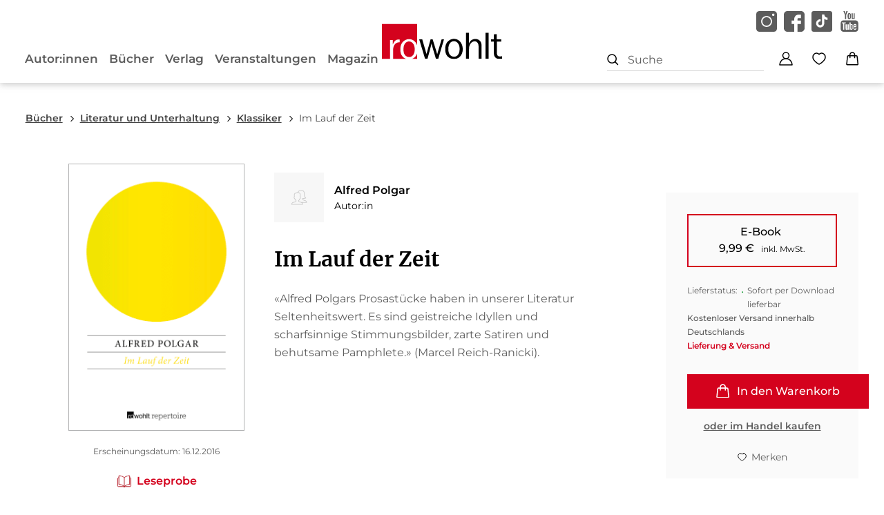

--- FILE ---
content_type: text/html
request_url: https://www.rowohlt.de/buch/alfred-polgar-im-lauf-der-zeit-9783688100682
body_size: 26057
content:
<!DOCTYPE html><html lang="de" dir="ltr" class="page-type--Book"> <head><meta charset="utf-8"><title>Im Lauf der Zeit - Alfred Polgar | Rowohlt Verlag</title><meta name="viewport" content="width=device-width, initial-scale=1, viewport-fit=cover"><meta name="description" content="«Alfred Polgars Prosastücke haben in unserer Literatur Seltenheitswert. Es sind geistreiche Idyllen und scharfsinnige Stimmungsbilder, zarte Satiren und...">

<meta property="og:title" content="Im Lauf der Zeit - Alfred Polgar | Rowohlt Verlag">
<meta property="og:description" content="«Alfred Polgars Prosastücke haben in unserer Literatur Seltenheitswert. Es sind geistreiche Idyllen und scharfsinnige Stimmungsbilder, zarte Satiren und...">
<meta property="og:type" content="website">
<meta property="og:url" content="https://www.rowohlt.de/buch/alfred-polgar-im-lauf-der-zeit-9783688100682">
<meta property="og:image" content="https://res.cloudinary.com/holtzbrinck-buchverlage/image/fetch/w_1200,c_fill,g_auto,q_auto,f_jpg/https%3A%2F%2Fpondus-hpg.s3.eu-central-1.amazonaws.com%2Frowohlt%2Fpublic%2Fi540PGphgRb0cXmLiR2fWpA6Qz2Xvk8kWu4lmM0fGKa%2FU1_978-3-688-10068-2.png" />

<meta name="twitter:title" content="Im Lauf der Zeit - Alfred Polgar | Rowohlt Verlag">
<meta name="twitter:description" content="«Alfred Polgars Prosastücke haben in unserer Literatur Seltenheitswert. Es sind geistreiche Idyllen und scharfsinnige Stimmungsbilder, zarte Satiren und...">
<meta property="twitter:image" content="https://res.cloudinary.com/holtzbrinck-buchverlage/image/fetch/w_1200,c_fill,g_auto,q_auto,f_jpg/https%3A%2F%2Fpondus-hpg.s3.eu-central-1.amazonaws.com%2Frowohlt%2Fpublic%2Fi540PGphgRb0cXmLiR2fWpA6Qz2Xvk8kWu4lmM0fGKa%2FU1_978-3-688-10068-2.png" />

<meta name="twitter:card" content="summary">

<link rel="canonical" href="https://www.rowohlt.de/buch/alfred-polgar-im-lauf-der-zeit-9783688100682"><meta name="robots" content="index,follow,noarchive"><link rel="icon" sizes="32x32" href="/images/icons/favicon_v1_32.png" type="image/png"><link rel="icon" sizes="192x192" href="/images/icons/favicon_v1_192.png" type="image/png"><!--<link rel="icon" sizes="196x196" href="/images/icons/favicon_v1_196.png" type="image/png">--><link rel="icon" sizes="512x512" href="/images/icons/favicon_v1_512.png" type="image/png"><!--<link rel="apple-touch-icon" sizes="180x180" href="/images/icons/favicon_v1_180.png" type="image/png">--><link rel="dns-prefetch" href="https://ii1tgvjxdc-dsn.algolia.net"><link rel="preload" href="/fonts/fonts.css" as="style"><link rel="preload" href="/fonts/montserrat-v31-latin/montserrat-v31-latin-regular.woff2" as="font" type="font/woff2" crossorigin><link rel="preload" href="/fonts/montserrat-v31-latin/montserrat-v31-latin-500.woff2" as="font" type="font/woff2" crossorigin><link rel="preload" href="/fonts/montserrat-v31-latin/montserrat-v31-latin-600.woff2" as="font" type="font/woff2" crossorigin><link rel="preload" href="/fonts/montserrat-v31-latin/montserrat-v31-latin-700.woff2" as="font" type="font/woff2" crossorigin><link rel="preload" href="/fonts/merriweather-v21-latin/merriweather-v21-latin-regular.woff2" as="font" type="font/woff2" crossorigin><link rel="preload" href="/fonts/merriweather-v21-latin/merriweather-v21-latin-700.woff2" as="font" type="font/woff2" crossorigin><link rel="stylesheet" href="/fonts/fonts.css"><script type="application/ld+json">{"@context":"https://schema.org","@type":["Book","Product"],"name":"Im Lauf der Zeit","author":[{"@type":"Person","name":"Alfred Polgar"}],"url":"https://www.rowohlt.de/buch/alfred-polgar-im-lauf-der-zeit-9783688100682","image":"https://pondus-hpg.s3.eu-central-1.amazonaws.com/rowohlt/public/i540PGphgRb0cXmLiR2fWpA6Qz2Xvk8kWu4lmM0fGKa/U1_978-3-688-10068-2.png","description":"«Alfred Polgars Prosastücke haben in unserer Literatur Seltenheitswert. Es sind geistreiche Idyllen und scharfsinnige Stimmungsbilder, zarte Satiren und behutsame Pamphlete.» (Marcel Reich-Ranicki).","offers":{"@type":"Offer","price":"9.99","priceCurrency":"EUR","availability":"https://schema.org/InStock","priceValidUntil":"2027-01-25","shippingDetails":{"@type":"OfferShippingDetails","shippingRate":{"@type":"MonetaryAmount","value":"0.00","currency":"EUR"},"shippingDestination":{"@type":"DefinedRegion","addressCountry":"DE"},"deliveryTime":{"@type":"ShippingDeliveryTime","handlingTime":{"@type":"QuantitativeValue","minValue":1,"maxValue":2,"unitCode":"d"},"transitTime":{"@type":"QuantitativeValue","minValue":2,"maxValue":4,"unitCode":"d"}}},"hasMerchantReturnPolicy":{"@type":"MerchantReturnPolicy","applicableCountry":"DE","returnPolicyCategory":"https://schema.org/MerchantReturnNotPermitted","returnMethod":"https://schema.org/ReturnByMail","returnFees":"https://schema.org/NoReturn","refundType":"https://schema.org/NoRefund"}}}</script><link rel="preconnect" href="//privacy-proxy.usercentrics.eu"><link rel="preload" href="//privacy-proxy.usercentrics.eu/latest/uc-block.bundle.js" as="script"><link rel="dns-prefetch" href="//web.cmp.usercentrics.eu"><link rel="dns-prefetch" href="//api.usercentrics.eu"><script id="usercentrics-cmp" data-settings-id="aYwcaHwg" src="https://web.cmp.usercentrics.eu/ui/loader.js" async></script><script type="application/javascript" src="https://privacy-proxy.usercentrics.eu/latest/uc-block.bundle.js"></script><script>(function(){const dataLayerContent = {"event":"view_item","currency":"EUR","value":9.99,"items":[{"item_id":"9783688100682","item_name":"Im Lauf der Zeit","price":9.99,"quantity":1}]};

    window.dataLayer = window.dataLayer || [];
    if (dataLayerContent) {
        window.dataLayer?.push(dataLayerContent);
    }
})();</script><script>
  window.dataLayer = window.dataLayer || [];
  function gtag(){dataLayer.push(arguments);}
  gtag('consent', 'default', {
    'ad_user_data': 'denied',
    'ad_personalization': 'denied',
    'ad_storage': 'denied',
    'analytics_storage': 'denied',
    'wait_for_update': 500,
  });
</script><!-- Google Tag Manager --><script type="text/plain" data-usercentrics="Google Tag Manager">(function(){const gtmId = "GTM-T4HNX55";
(function(w,d,s,l,i){w[l]=w[l]||[];w[l].push({'gtm.start':
new Date().getTime(),event:'gtm.js'});var f=d.getElementsByTagName(s)[0],
j=d.createElement(s),dl=l!='dataLayer'?'&l='+l:'';j.async=true;j.src=
'https://www.googletagmanager.com/gtm.js?id='+i+dl;f.parentNode.insertBefore(j,f);
})(window,document,'script','dataLayer',gtmId);})();</script><!-- End Google Tag Manager --><link rel="stylesheet" href="/_astro/editieren.XHJ1uUeq.css">
<style>/*!
 * Toastify js 1.12.0
 * https://github.com/apvarun/toastify-js
 * @license MIT licensed
 *
 * Copyright (C) 2018 Varun A P
 */.toastify{padding:12px 20px;color:#fff;display:inline-block;box-shadow:0 3px 6px -1px #0000001f,0 10px 36px -4px #4d60e84d;background:-webkit-linear-gradient(315deg,#73a5ff,#5477f5);background:linear-gradient(135deg,#73a5ff,#5477f5);position:fixed;opacity:0;transition:all .4s cubic-bezier(.215,.61,.355,1);border-radius:2px;cursor:pointer;text-decoration:none;max-width:calc(50% - 20px);z-index:2147483647}.toastify.on{opacity:1}.toast-close{background:transparent;border:0;color:#fff;cursor:pointer;font-family:inherit;font-size:1em;opacity:.4;padding:0 5px}.toastify-right{right:15px}.toastify-left{left:15px}.toastify-top{top:-150px}.toastify-bottom{bottom:-150px}.toastify-rounded{border-radius:25px}.toastify-avatar{width:1.5em;height:1.5em;margin:-7px 5px;border-radius:2px}.toastify-center{margin-left:auto;margin-right:auto;left:0;right:0;max-width:fit-content;max-width:-moz-fit-content}@media only screen and (max-width: 360px){.toastify-right,.toastify-left{margin-left:auto;margin-right:auto;left:0;right:0;max-width:fit-content}}
</style>
<link rel="stylesheet" href="/_astro/_slug_.Cj4I4u3s.css">
<style>.site-header--custom-background{background:var(--siteHeaderBackground)}.site-header--custom-background .site-header__wrapper:before{background:var(--siteHeaderBackground)}.site-header--custom .site-header__logo{top:0;left:0;transform:translate(0)}.site-header--custom .site-header__logo img{width:auto;height:40px}.site-header--custom .social-media-icons,.site-header--custom .button,.site-header--custom .site-navigation__additional-actions li{display:none}.site-header--custom .site-navigation__additional-actions__search-input{display:block!important}.site-header--custom .site-header__mobile-nav-trigger span{background:var(--siteHeaderLinkColor)}.site-header--custom-hide-search .site-navigation__additional-actions{display:none}@media screen and (min-width: 768px){.site-header--custom .site-navigation__additional-actions__search-input>button{border:1px solid var(--siteHeaderLinkColor)}.site-header--custom .site-navigation__additional-actions__search-input>button svg path,.site-header--custom .site-navigation__additional-actions__search-input>button svg circle{stroke:var(--siteHeaderLinkColor)}.site-header--custom .site-navigation .ais-SearchBox .ais-SearchBox-form .ais-SearchBox-input{color:var(--siteHeaderLinkColor)}.site-header--custom .site-navigation .ais-SearchBox .ais-SearchBox-form .ais-SearchBox-input::placeholder{color:var(--siteHeaderLinkColor)}.site-header--custom .site-navigation .ais-SearchBox .ais-SearchBox-reset svg path{fill:var(--siteHeaderLinkColor)}}@media screen and (min-width: 1280px){.site-header--custom-link-color .site-navigation__main__links .ac .ac-trigger{color:var(--siteHeaderLinkColor)!important}.site-header--custom-link-color .site-navigation__main__links .ac .ac-trigger:before{background:var(--siteHeaderLinkHoverColor)!important}.site-header--custom-link-hover-color .site-navigation__main__links .ac .ac-trigger:hover{color:var(--siteHeaderLinkHoverColor)!important;text-decoration-color:var(--siteHeaderLinkHoverColor)!important}.site-header--custom-link-color a{color:var(--siteHeaderLinkColor)!important}.site-header--custom-link-hover-color a:hover{color:var(--siteHeaderLinkHoverColor)!important;text-decoration-color:var(--siteHeaderLinkHoverColor)!important}.site-header--custom .site-header__logo{top:37px}.site-header--custom .site-header__logo img{height:50px}.site-header--custom .site-navigation,.site-header--custom .site-navigation__main{background:var(--siteHeaderBackground)}.site-header--custom .site-navigation__main__links .accordion-container{justify-content:flex-end}}
</style><script type="module" src="/_astro/page.CP22PBEX.js"></script></head> <body> <header class="site-header site-header--position-fixed-desktop site-header--transition-desktop site-header--show-desktop " data-js="site-header" style=""> <div class="grid-wrap" style=""> <div class="site-header__wrapper w24" style=""> <button data-site-header-mobile-nav-trigger class="site-header__mobile-nav-trigger" aria-label="open mobile navigation" style=""> <span style=""></span><span style=""></span><span style=""></span> </button> <a href="/" class="site-header__logo " aria-label="go to homepage" title="go to homepage" data-astro-reload="false" target rel data-astro-prefetch="hover"><svg aria-label="Rowohlt Logo" xmlns="http://www.w3.org/2000/svg" width="174" height="51" viewBox="0 0 174 51"><g fill="none"><path fill="#D4021D" d="M0 0v51h11.826V23.42h4.013v6.496c.054-.108.867-2.11 1.571-3.248 2.709-4.334 6.34-4.08 8.345-3.97l-.043 3.97c-1.625.163-2.502.313-3.206.53-2.872.813-4.332 3.21-4.82 4.077-1.408 2.655-1.465 5.291-1.465 8.217V51h19.45c-5.81-1.64-7.69-6.254-8.324-8.366-.487-1.733-.637-3.465-.637-5.308-.053-2.057-.106-9.423 6.179-13.27 1.95-1.191 4.212-1.91 6.433-1.91 1.03 0 3.593.16 6.03 1.677 2.755 1.673 4.608 4.317 5.648 7.282V0H0zm39.216 25.564c-.975 0-2.807.158-4.65 1.783-3.576 3.25-3.355 8.778-3.355 9.916.055 1.03-.182 7.539 4.587 9.979.596.324 1.96.913 3.694.913 2.44 0 4.333-1.086 5.797-3.036 1.028-1.463 2.229-3.896 2.229-8.069 0-.703 0-2.435-.488-4.331-.325-1.247-2.125-7.155-7.814-7.155zM51 43.102c-1.38 3.91-4.221 6.786-8.047 7.898H51v-7.898z"></path> <path fill="#000" d="M150.106 13v37.556h4.277V13h-4.277zm-28.297.042v37.493h4.297V37.382c0-3.238.165-5.634 1.958-8.332 2.117-3.13 4.567-3.722 6.085-3.722 1.9 0 3.03.762 3.574 1.248 2.337 1.944 2.287 5.175 2.234 8.036v15.923h4.34V33.047c0-3.184-.063-5.821-2.127-8.142-.868-.97-3.084-3.024-6.83-3.024-3.257 0-6.144 1.45-7.936 4.04-.759 1.132-1.294 2.699-1.404 3.023V13.042h-4.191zm44.531 1.861l-4.297.38v7.127h-4.128v3.447h4.128v14.845c0 2.43.06 4.65 1.255 6.809.433.756 1.019 1.437 1.723 1.924 1.412 1.024 3.325 1.354 5.17 1.354 1.521 0 3.418-.275 3.745-.275L174 46.96c-1.52.216-2.014.275-2.83.275-1.845 0-2.872-.486-3.361-.973-1.414-1.186-1.32-4.215-1.32-5.942V25.815h6.256V22.41h-6.405v-7.507zm-62.02 6.852c-2.226 0-4.514.716-6.469 1.903-6.3 3.831-6.246 11.167-6.191 13.216 0 1.835.169 3.559.66 5.287.651 2.158 2.598 6.949 8.786 8.458 1.414.38 2.725.381 3.213.381 5.756 0 10.049-3.446 11.787-8.628.868-2.535.915-4.64.915-5.667 0-5.182-2.12-10.53-6.68-13.28-2.444-1.511-4.99-1.67-6.022-1.67zm-17.894.782l-4.192 13.978L80.064 44l-2.49-8.248L73.49 22.58h-3.042L66.34 37.32l-1.744 6.534-2.128-7.338-4.064-13.936H54l4.404 14.528 4.022 13.428H66l2.766-9.918 3.149-12.159c.379 1.565.705 3.128 1.085 4.694.651 2.483 1.473 4.974 2.234 7.402l2.936 9.98h3.468l4.51-15.436 3.746-12.561h-3.468zm17.787 2.622c5.698 0 7.481 5.885 7.808 7.126.486 1.892.49 3.614.49 4.314 0 4.155-1.182 6.581-2.213 8.036-1.465 1.943-3.387 3.024-5.83 3.024-1.737 0-3.08-.587-3.68-.91-4.778-2.429-4.563-8.913-4.618-9.938 0-1.134-.224-6.638 3.362-9.876 1.847-1.619 3.704-1.776 4.68-1.776z"></path></g></svg></a> <nav class="site-navigation" style=""> <div data-site-navigation-main class="site-navigation__main" style=""> <div class="site-navigation__main__links" style=""> <div class="accordion-group accordion-container" data-js="accordion-group" data-accordion-settings="%7B%22duration%22%3A400%2C%22showMultiple%22%3Atrue%2C%22disableAdditionalGeneralOptions%22%3Atrue%7D"> <div class="accordion ac  "> <div class="accordion__header ac-header">  <button type="button" class="accordion__header__trigger ac-trigger " aria-label="Autor:innen anzeigen" data-ac-trigger-value>Autor:innen</button>
                <a href="/autor" class="accordion__header__trigger ac-trigger " aria-label="Autor:innen anzeigen" style="display:none;" data-astro-prefetch="hover">Autor:innen</a> </div> <div class="accordion__content ac-panel"> <div>  <ul style=""> <li style=""> <a href="/autor" class data-astro-prefetch="hover" style="">Autor:innen</a> </li><li style=""> <a href="/uebersetzer" class data-astro-prefetch="hover" style="">Übersetzer:innen</a> </li><li style=""> <a href="/herausgeber" class data-astro-prefetch="hover" style="">Herausgeber:innen</a> </li><li style=""> <a href="/illustrator" class data-astro-prefetch="hover" style="">Illustrator:innen</a> </li> </ul>  </div> </div> </div><div class="accordion ac  "> <div class="accordion__header ac-header">  <button type="button" class="accordion__header__trigger ac-trigger " aria-label="Bücher anzeigen" data-ac-trigger-value>Bücher</button>
                <a href="/buch" class="accordion__header__trigger ac-trigger " aria-label="Bücher anzeigen" style="display:none;" data-astro-prefetch="hover">Bücher</a> </div> <div class="accordion__content ac-panel"> <div>  <ul style=""> <li style=""> <div class="accordion-group accordion-container" data-js="accordion-group" data-accordion-settings="%7B%22duration%22%3A400%2C%22showMultiple%22%3Atrue%2C%22disableAdditionalGeneralOptions%22%3Atrue%7D">  <div class="accordion ac no-sub-navigation "> <div class="accordion__header ac-header"> <a href="/buch/neuheiten" class="accordion__header__trigger ac-trigger " aria-label="Neuheiten anzeigen" data-astro-prefetch="hover">Neuheiten</a>  </div> <div class="accordion__content ac-panel"> <div>  <ul style="">  </ul>  </div> </div> </div>  </div> <script type="module" src="/_astro/AccordionGroup.astro_astro_type_script_index_0_lang.Dm-oUe6t.js"></script> </li><li style=""> <div class="accordion-group accordion-container" data-js="accordion-group" data-accordion-settings="%7B%22duration%22%3A400%2C%22showMultiple%22%3Atrue%2C%22disableAdditionalGeneralOptions%22%3Atrue%7D">  <div class="accordion ac no-sub-navigation "> <div class="accordion__header ac-header"> <a href="/buch/erscheint-demnaechst" class="accordion__header__trigger ac-trigger " aria-label="Erscheint demnächst anzeigen" data-astro-prefetch="hover">Erscheint demnächst</a>  </div> <div class="accordion__content ac-panel"> <div>  <ul style="">  </ul>  </div> </div> </div>  </div>  </li><li style=""> <div class="accordion-group accordion-container" data-js="accordion-group" data-accordion-settings="%7B%22duration%22%3A400%2C%22showMultiple%22%3Atrue%2C%22disableAdditionalGeneralOptions%22%3Atrue%7D">  <div class="accordion ac no-sub-navigation "> <div class="accordion__header ac-header"> <a href="/buch/bestseller" class="accordion__header__trigger ac-trigger " aria-label="Bestseller anzeigen" data-astro-prefetch="hover">Bestseller</a>  </div> <div class="accordion__content ac-panel"> <div>  <ul style="">  </ul>  </div> </div> </div>  </div>  </li><li style=""> <div class="accordion-group accordion-container" data-js="accordion-group" data-accordion-settings="%7B%22duration%22%3A400%2C%22showMultiple%22%3Atrue%2C%22disableAdditionalGeneralOptions%22%3Atrue%7D">  <div class="accordion ac no-sub-navigation "> <div class="accordion__header ac-header"> <a href="/verlag/serien" class="accordion__header__trigger ac-trigger " aria-label="Serien anzeigen" data-astro-prefetch="hover">Serien</a>  </div> <div class="accordion__content ac-panel"> <div>  <ul style="">  </ul>  </div> </div> </div>  </div>  </li><li style=""> <div class="accordion-group accordion-container" data-js="accordion-group" data-accordion-settings="%7B%22duration%22%3A400%2C%22showMultiple%22%3Atrue%2C%22disableAdditionalGeneralOptions%22%3Atrue%7D">  <div class="accordion ac  "> <div class="accordion__header ac-header">  <button type="button" class="accordion__header__trigger ac-trigger " aria-label="Literatur und Unterhaltung anzeigen" data-ac-trigger-value>Literatur und Unterhaltung</button>
                <a href="/buch/literatur-und-unterhaltung" class="accordion__header__trigger ac-trigger " aria-label="Literatur und Unterhaltung anzeigen" style="display:none;" data-astro-prefetch="hover">Literatur und Unterhaltung</a> </div> <div class="accordion__content ac-panel"> <div>  <ul style=""> <li style=""> <a href="/buch/literatur-und-unterhaltung/gegenwartsliteratur" class data-astro-prefetch="hover" style="">Gegenwartsliteratur</a> </li><li style=""> <a href="/buch/literatur-und-unterhaltung/unterhaltungsromane" class data-astro-prefetch="hover" style="">Unterhaltungsromane</a> </li><li style=""> <a href="/buch/literatur-und-unterhaltung/klassiker" class data-astro-prefetch="hover" style="">Klassiker</a> </li><li style=""> <a href="/buch/literatur-und-unterhaltung/familiensaga" class data-astro-prefetch="hover" style="">Familiensaga</a> </li><li style=""> <a href="/buch/literatur-und-unterhaltung/liebesromane" class data-astro-prefetch="hover" style="">Liebesromane</a> </li><li style=""> <a href="/buch/literatur-und-unterhaltung/romance" class data-astro-prefetch="hover" style="">Romance</a> </li><li style=""> <a href="/buch/literatur-und-unterhaltung/historische-romane" class data-astro-prefetch="hover" style="">Historische Romane</a> </li><li style=""> <a href="/buch/literatur-und-unterhaltung/auszeit-vom-alltag" class data-astro-prefetch="hover" style="">Auszeit vom Alltag</a> </li><li style=""> <a href="/buch/literatur-und-unterhaltung/erzaehlungen-kurzgeschichten" class data-astro-prefetch="hover" style="">Erzählungen &amp; Kurzgeschichten</a> </li><li style=""> <a href="/buch/literatur-und-unterhaltung/lyrik-theater" class data-astro-prefetch="hover" style="">Lyrik &amp; Theater</a> </li><li style=""> <a href="/buch/literatur-und-unterhaltung/comics-graphic-novels" class data-astro-prefetch="hover" style="">Comics &amp; Graphic Novels</a> </li> </ul>  </div> </div> </div>  </div>  </li><li style=""> <div class="accordion-group accordion-container" data-js="accordion-group" data-accordion-settings="%7B%22duration%22%3A400%2C%22showMultiple%22%3Atrue%2C%22disableAdditionalGeneralOptions%22%3Atrue%7D">  <div class="accordion ac  "> <div class="accordion__header ac-header">  <button type="button" class="accordion__header__trigger ac-trigger " aria-label="Krimi anzeigen" data-ac-trigger-value>Krimi</button>
                <a href="/buch/krimi" class="accordion__header__trigger ac-trigger " aria-label="Krimi anzeigen" style="display:none;" data-astro-prefetch="hover">Krimi</a> </div> <div class="accordion__content ac-panel"> <div>  <ul style=""> <li style=""> <a href="/buch/krimi/klassische-krimis" class data-astro-prefetch="hover" style="">Klassische Krimis</a> </li><li style=""> <a href="/buch/krimi/cosy-crime" class data-astro-prefetch="hover" style="">Cosy Crime</a> </li><li style=""> <a href="/buch/krimi/krimis-mit-humor" class data-astro-prefetch="hover" style="">Krimis mit Humor</a> </li><li style=""> <a href="/buch/krimi/historische-krimis" class data-astro-prefetch="hover" style="">Historische Krimis</a> </li> </ul>  </div> </div> </div>  </div>  </li><li style=""> <div class="accordion-group accordion-container" data-js="accordion-group" data-accordion-settings="%7B%22duration%22%3A400%2C%22showMultiple%22%3Atrue%2C%22disableAdditionalGeneralOptions%22%3Atrue%7D">  <div class="accordion ac  "> <div class="accordion__header ac-header">  <button type="button" class="accordion__header__trigger ac-trigger " aria-label="Thriller anzeigen" data-ac-trigger-value>Thriller</button>
                <a href="/buch/thriller" class="accordion__header__trigger ac-trigger " aria-label="Thriller anzeigen" style="display:none;" data-astro-prefetch="hover">Thriller</a> </div> <div class="accordion__content ac-panel"> <div>  <ul style=""> <li style=""> <a href="/buch/thriller/politthriller" class data-astro-prefetch="hover" style="">Politthriller</a> </li><li style=""> <a href="/buch/thriller/spionagethriller" class data-astro-prefetch="hover" style="">Spionagethriller</a> </li><li style=""> <a href="/buch/thriller/psychothriller" class data-astro-prefetch="hover" style="">Psychothriller</a> </li> </ul>  </div> </div> </div>  </div>  </li><li style=""> <div class="accordion-group accordion-container" data-js="accordion-group" data-accordion-settings="%7B%22duration%22%3A400%2C%22showMultiple%22%3Atrue%2C%22disableAdditionalGeneralOptions%22%3Atrue%7D">  <div class="accordion ac  "> <div class="accordion__header ac-header">  <button type="button" class="accordion__header__trigger ac-trigger " aria-label="Sachbuch anzeigen" data-ac-trigger-value>Sachbuch</button>
                <a href="/buch/sachbuch" class="accordion__header__trigger ac-trigger " aria-label="Sachbuch anzeigen" style="display:none;" data-astro-prefetch="hover">Sachbuch</a> </div> <div class="accordion__content ac-panel"> <div>  <ul style=""> <li style=""> <a href="/buch/sachbuch/achtsamkeit" class data-astro-prefetch="hover" style="">Achtsamkeit</a> </li><li style=""> <a href="/buch/sachbuch/journals-und-tagebuecher" class data-astro-prefetch="hover" style="">Journals und Tagebücher</a> </li><li style=""> <a href="/buch/sachbuch/gesundheit" class data-astro-prefetch="hover" style="">Gesundheit</a> </li><li style=""> <a href="/buch/sachbuch/biografien-erinnerungen" class data-astro-prefetch="hover" style="">Biografien &amp; Erinnerungen</a> </li><li style=""> <a href="/buch/sachbuch/politik-gesellschaft" class data-astro-prefetch="hover" style="">Politik &amp; Gesellschaft</a> </li><li style=""> <a href="/buch/sachbuch/wirtschaft-finanzen" class data-astro-prefetch="hover" style="">Wirtschaft &amp; Finanzen</a> </li><li style=""> <a href="/buch/sachbuch/job-karriere" class data-astro-prefetch="hover" style="">Job &amp; Karriere</a> </li><li style=""> <a href="/buch/sachbuch/wissen" class data-astro-prefetch="hover" style="">Wissen</a> </li><li style=""> <a href="/buch/sachbuch/kunst-kultur" class data-astro-prefetch="hover" style="">Kunst &amp; Kultur</a> </li><li style=""> <a href="/buch/sachbuch/partnerschaft" class data-astro-prefetch="hover" style="">Partnerschaft</a> </li><li style=""> <a href="/buch/sachbuch/familie-erziehung" class data-astro-prefetch="hover" style="">Familie &amp; Erziehung</a> </li><li style=""> <a href="/buch/sachbuch/psychologie" class data-astro-prefetch="hover" style="">Psychologie</a> </li><li style=""> <a href="/buch/sachbuch/humor" class data-astro-prefetch="hover" style="">Humor</a> </li><li style=""> <a href="/buch/sachbuch/sport" class data-astro-prefetch="hover" style="">Sport</a> </li><li style=""> <a href="/buch/sachbuch/naturwissenschaft" class data-astro-prefetch="hover" style="">Naturwissenschaft</a> </li><li style=""> <a href="/buch/sachbuch/geschichte" class data-astro-prefetch="hover" style="">Geschichte</a> </li><li style=""> <a href="/buch/sachbuch/philosophie-religion" class data-astro-prefetch="hover" style="">Philosophie &amp; Religion</a> </li><li style=""> <a href="/buch/sachbuch/monographien" class data-astro-prefetch="hover" style="">Monographien</a> </li> </ul>  </div> </div> </div>  </div>  </li><li style=""> <div class="accordion-group accordion-container" data-js="accordion-group" data-accordion-settings="%7B%22duration%22%3A400%2C%22showMultiple%22%3Atrue%2C%22disableAdditionalGeneralOptions%22%3Atrue%7D">  <div class="accordion ac no-sub-navigation "> <div class="accordion__header ac-header"> <a href="/buch/e-book-preisaktionen" class="accordion__header__trigger ac-trigger " aria-label="E-Book Preisaktionen anzeigen" data-astro-prefetch="hover">E-Book Preisaktionen</a>  </div> <div class="accordion__content ac-panel"> <div>  <ul style="">  </ul>  </div> </div> </div>  </div>  </li><li style=""> <div class="accordion-group accordion-container" data-js="accordion-group" data-accordion-settings="%7B%22duration%22%3A400%2C%22showMultiple%22%3Atrue%2C%22disableAdditionalGeneralOptions%22%3Atrue%7D">  <div class="accordion ac no-sub-navigation "> <div class="accordion__header ac-header"> <a href="/verlag/tiktok" class="accordion__header__trigger ac-trigger " aria-label="TikTok-Bücher anzeigen" data-astro-prefetch="hover">TikTok-Bücher</a>  </div> <div class="accordion__content ac-panel"> <div>  <ul style="">  </ul>  </div> </div> </div>  </div>  </li><li style=""> <div class="accordion-group accordion-container" data-js="accordion-group" data-accordion-settings="%7B%22duration%22%3A400%2C%22showMultiple%22%3Atrue%2C%22disableAdditionalGeneralOptions%22%3Atrue%7D">  <div class="accordion ac no-sub-navigation "> <div class="accordion__header ac-header"> <a href="/verlag/im-zeitgeist" class="accordion__header__trigger ac-trigger " aria-label="Im Zeitgeist anzeigen" data-astro-prefetch="hover">Im Zeitgeist</a>  </div> <div class="accordion__content ac-panel"> <div>  <ul style="">  </ul>  </div> </div> </div>  </div>  </li><li style=""> <div class="accordion-group accordion-container" data-js="accordion-group" data-accordion-settings="%7B%22duration%22%3A400%2C%22showMultiple%22%3Atrue%2C%22disableAdditionalGeneralOptions%22%3Atrue%7D">  <div class="accordion ac no-sub-navigation "> <div class="accordion__header ac-header"> <a href="/verlag/leseproben" class="accordion__header__trigger ac-trigger " aria-label="Leseproben anzeigen" data-astro-prefetch="hover">Leseproben</a>  </div> <div class="accordion__content ac-panel"> <div>  <ul style="">  </ul>  </div> </div> </div>  </div>  </li> </ul> <a href="/buch" class="site-navigation__main__links__all-link" style="">Alle Bücher</a>  </div> </div> </div><div class="accordion ac  "> <div class="accordion__header ac-header">  <button type="button" class="accordion__header__trigger ac-trigger " aria-label="Verlag anzeigen" data-ac-trigger-value>Verlag</button>
                <a href="/verlag" class="accordion__header__trigger ac-trigger " aria-label="Verlag anzeigen" style="display:none;" data-astro-prefetch="hover">Verlag</a> </div> <div class="accordion__content ac-panel"> <div>  <ul style=""> <li style=""> <a href="/verlag/presse" class data-astro-prefetch="hover" style="">Presse</a> </li><li style=""> <a href="/verlag/presse/blogger" class data-astro-prefetch="hover" style="">Blogger:innen</a> </li><li style=""> <a href="/verlag/handel" class data-astro-prefetch="hover" style="">Handel</a> </li><li style=""> <a href="/verlag/rights" class data-astro-prefetch="hover" style="">Foreign Rights</a> </li><li style=""> <a href="/verlag/rechte-lizenzen" class data-astro-prefetch="hover" style="">Rechte &amp; Lizenzen</a> </li><li style=""> <a href="/verlag/jobs" class data-astro-prefetch="hover" style="">Jobs</a> </li><li style=""> <a href="/newsletter/signup" class data-astro-prefetch="hover" style="">Newsletter</a> </li> </ul>  </div> </div> </div><div class="accordion ac no-sub-navigation "> <div class="accordion__header ac-header"> <a href="/veranstaltung" class="accordion__header__trigger ac-trigger " aria-label="Veranstaltungen anzeigen" data-astro-prefetch="hover">Veranstaltungen</a>  </div> <div class="accordion__content ac-panel"> <div>  <ul style=""> 0 </ul>  </div> </div> </div><div class="accordion ac  "> <div class="accordion__header ac-header">  <button type="button" class="accordion__header__trigger ac-trigger " aria-label="Magazin anzeigen" data-ac-trigger-value>Magazin</button>
                <a href="/magazin" class="accordion__header__trigger ac-trigger " aria-label="Magazin anzeigen" style="display:none;" data-astro-prefetch="hover">Magazin</a> </div> <div class="accordion__content ac-panel"> <div>  <ul style=""> <li style=""> <a href="/magazin/im-gespraech" class data-astro-prefetch="hover" style="">Im Gespräch</a> </li><li style=""> <a href="/magazin/empfehlungen" class data-astro-prefetch="hover" style="">Empfehlungen</a> </li><li style=""> <a href="/magazin/ausgezeichnet" class data-astro-prefetch="hover" style="">Ausgezeichnet</a> </li><li style=""> <a href="/magazin/aus-dem-verlag" class data-astro-prefetch="hover" style="">Aus dem Verlag</a> </li> </ul>  </div> </div> </div> </div>  </div> <a href="/shop/account" class="button" data-astro-prefetch="hover" style=""> <svg width="20" height="20" viewBox="0 0 20 20" xmlns="http://www.w3.org/2000/svg" style=""> <g stroke="#fff" stroke-width="1.5" fill="none" fill-rule="evenodd" style=""> <path d="M10 10a4.5 4.5 0 1 0 0-9 4.5 4.5 0 0 0 0 9z" style=""></path> <path d="M19 19H1c.125-2.981 2.138-9 9-9s8.937 6.019 9 9z" stroke-linejoin="round" style=""></path> </g> </svg> <span style="">Zum Konto</span> </a> <ul class="social-media-icons" aria-label="Social Media Links"><li class="social-media-icons__instagram"><a href="https://www.instagram.com/rowohltverlag/" target="_blank" title="Instagram-Seite des Verlags Rowohlt" rel="noreferrer">
    <svg xmlns="http://www.w3.org/2000/svg" width="30" height="30"
         viewBox="0 0 35 35">
        <path d="M17.5 10.39a7.186 7.186 0 0 0-7.178 7.178 7.186 7.186 0 0 0 7.178 7.178 7.186 7.186 0 0 0 7.178-7.178 7.186 7.186 0 0 0-7.178-7.177zm0 0a7.186 7.186 0 0 0-7.178 7.178 7.186 7.186 0 0 0 7.178 7.178 7.186 7.186 0 0 0 7.178-7.178 7.186 7.186 0 0 0-7.178-7.177zM29.873 0H5.127A5.129 5.129 0 0 0 0 5.127v24.746A5.129 5.129 0 0 0 5.127 35h24.746A5.129 5.129 0 0 0 35 29.873V5.127A5.129 5.129 0 0 0 29.873 0zM17.5 26.797c-5.086 0-9.229-4.143-9.229-9.229 0-5.086 4.143-9.228 9.229-9.228 5.086 0 9.229 4.142 9.229 9.228 0 5.086-4.143 9.229-9.229 9.229zM28.78 8.34a2.057 2.057 0 0 1-2.051-2.05c0-1.129.922-2.052 2.05-2.052 1.128 0 2.051.923 2.051 2.051 0 1.128-.923 2.05-2.05 2.05zM17.5 10.39a7.186 7.186 0 0 0-7.178 7.178 7.186 7.186 0 0 0 7.178 7.178 7.186 7.186 0 0 0 7.178-7.178 7.186 7.186 0 0 0-7.178-7.177zm0 0a7.186 7.186 0 0 0-7.178 7.178 7.186 7.186 0 0 0 7.178 7.178 7.186 7.186 0 0 0 7.178-7.178 7.186 7.186 0 0 0-7.178-7.177zm0 0a7.186 7.186 0 0 0-7.178 7.178 7.186 7.186 0 0 0 7.178 7.178 7.186 7.186 0 0 0 7.178-7.178 7.186 7.186 0 0 0-7.178-7.177z"></path>
    </svg>
</a></li><li class="social-media-icons__facebook"><a href="https://www.facebook.com/rowohlt" target="_blank" title="Facebook-Seite des Verlags Rowohlt" rel="noreferrer">
    <svg xmlns="http://www.w3.org/2000/svg" width="30" height="30"
         viewBox="0 0 35 35">
        <path d="M35 5.834C35 2.769 32.233 0 29.167 0H5.833C2.767 0 0 2.768 0 5.834v23.332C0 32.231 2.767 35 5.834 35H17.5V21.778h-4.278v-5.834H17.5v-2.272c0-3.92 2.943-7.45 6.563-7.45h4.715v5.834h-4.715c-.517 0-1.119.626-1.119 1.564v2.324h5.834v5.834h-5.834V35h6.223C32.233 35 35 32.231 35 29.166V5.834z"></path>
    </svg>
</a></li><li class="social-media-icons__tiktok"><a href="https://www.tiktok.com/@rowohltverlag" title="TikTok-Seite des Verlags Rowohlt" target="_blank" rel="noreferrer">
    <svg xmlns="http://www.w3.org/2000/svg" x="0px" y="0px" width="30" height="30" viewBox="0 0 35 35" xml:space="preserve">
        <path d="M31.5,0h-28C1.6,0,0,1.6,0,3.5v28C0,33.4,1.6,35,3.5,35h28c1.9,0,3.5-1.6,3.5-3.5v-28C35,1.6,33.4,0,31.5,0z
            M21.6,13.3l0,7.5c0,3.8-3.1,6.9-6.9,6.9c-3.8,0-6.9-3.1-6.9-6.9c0-3.8,3.1-6.9,6.9-6.9c0.3,0,0.6,0,0.9,0.1v3.7
            c-1.7-0.5-3.5,0.5-4,2.2s0.5,3.5,2.2,4s3.5-0.5,4-2.2c0.1-0.3,0.1-0.6,0.1-0.9V5.9h3.8c0,2.9,2.4,5.3,5.3,5.3l0,3.8
            C25.1,15,23.1,14.4,21.6,13.3z"/>
    </svg>
</a></li><li class="social-media-icons__youtube"><a href="https://www.youtube.com/rowohltverlag" title="Youtube-Kanal des Verlags Rowohlt" target="_blank" rel="noreferrer">
    <svg xmlns="http://www.w3.org/2000/svg" width="30" height="30"
         viewBox="0 0 30 35">
        <path d="M25.24 25.601h-1.95l.009-1.115c0-.496.413-.902.918-.902h.124c.506 0 .92.406.92.902L25.24 25.6zm-7.314-2.39c-.494 0-.899.327-.899.728v5.426c0 .4.405.727.9.727.496 0 .9-.327.9-.727v-5.426c0-.401-.404-.729-.9-.729zm11.877-3.036v10.323c0 2.476-2.18 4.502-4.844 4.502H5.041C2.376 35 .197 32.974.197 30.498V20.175c0-2.476 2.18-4.502 4.844-4.502H24.96c2.664 0 4.844 2.026 4.844 4.502zM6.37 31.62l-.002-10.874h2.47v-1.61l-6.582-.01v1.584l2.054.006v10.904h2.06zm7.401-9.254h-2.058v5.806c0 .84.051 1.26-.004 1.408-.167.45-.92.929-1.213.049-.05-.154-.005-.619-.006-1.417l-.009-5.846H8.434l.007 5.754c.001.882-.02 1.54.007 1.84.05.527.032 1.142.53 1.494.925.657 2.7-.098 3.144-1.038l-.004 1.2 1.654.001v-9.251zm6.586 6.649l-.005-4.833c-.001-1.842-1.4-2.945-3.298-1.454l.008-3.593-2.056.003-.01 12.401 1.691-.024.154-.772c2.16 1.953 3.519.614 3.516-1.728zm6.442-.64l-1.543.008-.004.205v.849c0 .454-.381.824-.844.824h-.302a.837.837 0 0 1-.845-.824v-2.232h3.535v-1.31c0-.958-.025-1.916-.105-2.463-.253-1.733-2.721-2.008-3.968-1.12-.391.276-.69.647-.864 1.144-.175.499-.262 1.18-.262 2.044v2.881c0 4.79 5.907 4.114 5.202-.007zm-7.918-15.645c.107.254.272.46.495.616.221.153.504.23.843.23.297 0 .56-.079.788-.242.229-.162.42-.404.578-.727l-.04.796h2.296V3.787h-1.807v7.482a.747.747 0 0 1-.753.737.748.748 0 0 1-.751-.737V3.788h-1.885v6.484c0 .826.015 1.377.04 1.656.026.277.09.543.196.801zM11.928 7.3c0-.922.078-1.643.233-2.163.156-.517.437-.933.844-1.247.405-.315.924-.473 1.555-.473.531 0 .986.102 1.366.303.381.203.676.465.88.789.208.325.35.66.425 1.001.077.346.115.87.115 1.574v2.432c0 .891-.037 1.547-.107 1.964-.07.418-.22.805-.453 1.168-.229.36-.524.628-.883.8a2.854 2.854 0 0 1-1.245.257c-.523 0-.963-.07-1.327-.22a1.816 1.816 0 0 1-.846-.666 2.934 2.934 0 0 1-.43-1.078c-.087-.42-.128-1.053-.128-1.895V7.299zm1.797 3.82c0 .544.411.988.912.988.502 0 .911-.444.911-.989V6.001c0-.544-.41-.989-.91-.989-.502 0-.913.445-.913.989v5.117zm-6.35 2.584h2.164l.003-7.374L12.099.013H9.732l-1.36 4.691L6.992 0H4.65l2.72 6.333.004 7.37z"></path>
    </svg>
</a></li></ul> </div> <ul class="site-navigation__additional-actions" aria-label="Zusätzliche Seitenaktionen und Links" style=""> <li data-site-search-open-trigger class="site-navigation__additional-actions__search-input" id="site-navigation__additional-actions__search-input" style=""> <button aria-label="Suche öffnen" style=""> <svg width="17" height="17" xmlns="http://www.w3.org/2000/svg" style=""><g transform="translate(1 1)" stroke-width="1.5" fill="none" fill-rule="evenodd" stroke-linecap="round" stroke-linejoin="round" style=""><path d="M10.443 10.443 14.5 14.5" style=""></path><circle cx="6.118" cy="6.118" r="6.118" style=""></circle></g></svg> <span style="">Suche</span> </button> </li> <li class="w-hidden lw-visible" style=""> <a href="/shop/account" aria-label="Zur Account-Seite" data-astro-prefetch="false" style=""> <svg width="20" height="20" viewBox="0 0 20 20" xmlns="http://www.w3.org/2000/svg" style=""> <g stroke="var(--color-black)" stroke-width="1.5" fill="none" fill-rule="evenodd" style=""> <path d="M10 10a4.5 4.5 0 1 0 0-9 4.5 4.5 0 0 0 0 9z" style=""></path> <path d="M19 19H1c.125-2.981 2.138-9 9-9s8.937 6.019 9 9z" stroke-linejoin="round" style=""></path> </g> </svg> </a> </li> <li style=""> <a href="/shop/merkliste" aria-label="Zur Merkliste" data-astro-prefetch="false" style=""> <svg width="20" height="18" xmlns="http://www.w3.org/2000/svg" style=""><path d="M13.7 1C16.87 1 19 3.98 19 6.76 19 12.39 10.16 17 10 17c-.16 0-9-4.61-9-10.24C1 3.98 3.13 1 6.3 1c1.82 0 3.01.91 3.7 1.71.69-.8 1.88-1.71 3.7-1.71Z" stroke-width="1.5" fill="none" fill-rule="evenodd" stroke-linecap="round" stroke-linejoin="round" style=""></path></svg> <span class="quantity-badge" data-wishlist-number="0" style=""></span> </a> </li> <li style=""> <a href="/shop/cart" data-offcanvas-trigger-open-id="cart" aria-label="Warenkorb-Layer öffnen" style=""> <svg width="19" height="20" xmlns="http://www.w3.org/2000/svg" style=""><path d="M12.573 8.563V4.436a3.437 3.437 0 1 0-6.875 0v4.125m10.41-1.826 1.158 11a1.031 1.031 0 0 1-1.026 1.139H2.031c-.612 0-1.09-.53-1.025-1.14l1.158-11a1.031 1.031 0 0 1 1.025-.923h11.893c.528 0 .97.399 1.026.924Z" stroke-width="1.5" fill="none" fill-rule="evenodd" stroke-linecap="round" stroke-linejoin="round" style=""></path></svg> <span class="quantity-badge" data-cart-number="0" style=""></span> </a> </li> </ul> </nav> </div> </div> </header> <script type="module" src="/_astro/SiteHeader.astro_astro_type_script_index_0_lang.Bzqzzol8.js"></script>  <main class="site-main">  <div class="breadcrumb undefined w-hidden mw-visible"> <div class="grid-wrap"> <nav class="w24"> <ol> <li> <a href="/buch" aria-label title data-astro-reload="false" target rel data-astro-prefetch>Bücher</a> </li><li> <a href="/buch/literatur-und-unterhaltung" aria-label title data-astro-reload="false" target rel data-astro-prefetch>Literatur und Unterhaltung</a> </li><li> <a href="/buch/literatur-und-unterhaltung/klassiker" aria-label title data-astro-reload="false" target rel data-astro-prefetch>Klassiker</a> </li><li> Im Lauf der Zeit </li> </ol> </nav> </div> </div> <section class="product-intro "> <div class="grid-wrap"> <aside class="product-intro__aside w24 mw6"> <div data-js="slider-sync" class="slider-sync slider-sync--one-slider "> <div class="swiper swiper-main" data-slider-sync-main data-slider-settings="{&#34;loop&#34;:true,&#34;speed&#34;:500,&#34;spaceBetween&#34;:50,&#34;breakpoints&#34;:{&#34;768&#34;:{&#34;loop&#34;:false,&#34;spaceBetween&#34;:10}}}"> <div class="swiper-wrapper">  <div class="swiper-slide " data-open-modal="product-intro__lightbox"> <picture> <source srcset="https://res.cloudinary.com/holtzbrinck-buchverlage/image/fetch/w_200,c_fill,g_auto,q_auto,f_avif/https%3A%2F%2Fpondus-hpg.s3.eu-central-1.amazonaws.com%2Frowohlt%2Fpublic%2Fi540PGphgRb0cXmLiR2fWpA6Qz2Xvk8kWu4lmM0fGKa%2FU1_978-3-688-10068-2.png 200w, https://res.cloudinary.com/holtzbrinck-buchverlage/image/fetch/w_250,c_fill,g_auto,q_auto,f_avif/https%3A%2F%2Fpondus-hpg.s3.eu-central-1.amazonaws.com%2Frowohlt%2Fpublic%2Fi540PGphgRb0cXmLiR2fWpA6Qz2Xvk8kWu4lmM0fGKa%2FU1_978-3-688-10068-2.png 250w, https://res.cloudinary.com/holtzbrinck-buchverlage/image/fetch/w_400,c_fill,g_auto,q_auto,f_avif/https%3A%2F%2Fpondus-hpg.s3.eu-central-1.amazonaws.com%2Frowohlt%2Fpublic%2Fi540PGphgRb0cXmLiR2fWpA6Qz2Xvk8kWu4lmM0fGKa%2FU1_978-3-688-10068-2.png 400w, https://res.cloudinary.com/holtzbrinck-buchverlage/image/fetch/w_500,c_fill,g_auto,q_auto,f_avif/https%3A%2F%2Fpondus-hpg.s3.eu-central-1.amazonaws.com%2Frowohlt%2Fpublic%2Fi540PGphgRb0cXmLiR2fWpA6Qz2Xvk8kWu4lmM0fGKa%2FU1_978-3-688-10068-2.png 500w" type="image/avif" sizes="(min-width: 1280px) 250px,(min-width: 320px) 200px"><source srcset="https://res.cloudinary.com/holtzbrinck-buchverlage/image/fetch/w_200,c_fill,g_auto,q_auto,f_webp/https%3A%2F%2Fpondus-hpg.s3.eu-central-1.amazonaws.com%2Frowohlt%2Fpublic%2Fi540PGphgRb0cXmLiR2fWpA6Qz2Xvk8kWu4lmM0fGKa%2FU1_978-3-688-10068-2.png 200w, https://res.cloudinary.com/holtzbrinck-buchverlage/image/fetch/w_250,c_fill,g_auto,q_auto,f_webp/https%3A%2F%2Fpondus-hpg.s3.eu-central-1.amazonaws.com%2Frowohlt%2Fpublic%2Fi540PGphgRb0cXmLiR2fWpA6Qz2Xvk8kWu4lmM0fGKa%2FU1_978-3-688-10068-2.png 250w, https://res.cloudinary.com/holtzbrinck-buchverlage/image/fetch/w_400,c_fill,g_auto,q_auto,f_webp/https%3A%2F%2Fpondus-hpg.s3.eu-central-1.amazonaws.com%2Frowohlt%2Fpublic%2Fi540PGphgRb0cXmLiR2fWpA6Qz2Xvk8kWu4lmM0fGKa%2FU1_978-3-688-10068-2.png 400w, https://res.cloudinary.com/holtzbrinck-buchverlage/image/fetch/w_500,c_fill,g_auto,q_auto,f_webp/https%3A%2F%2Fpondus-hpg.s3.eu-central-1.amazonaws.com%2Frowohlt%2Fpublic%2Fi540PGphgRb0cXmLiR2fWpA6Qz2Xvk8kWu4lmM0fGKa%2FU1_978-3-688-10068-2.png 500w" type="image/webp" sizes="(min-width: 1280px) 250px,(min-width: 320px) 200px">  <img src="https://res.cloudinary.com/holtzbrinck-buchverlage/image/fetch/w_255,c_fill,g_auto,q_auto,f_png/https%3A%2F%2Fpondus-hpg.s3.eu-central-1.amazonaws.com%2Frowohlt%2Fpublic%2Fi540PGphgRb0cXmLiR2fWpA6Qz2Xvk8kWu4lmM0fGKa%2FU1_978-3-688-10068-2.png" srcset="https://res.cloudinary.com/holtzbrinck-buchverlage/image/fetch/w_200,c_fill,g_auto,q_auto,f_png/https%3A%2F%2Fpondus-hpg.s3.eu-central-1.amazonaws.com%2Frowohlt%2Fpublic%2Fi540PGphgRb0cXmLiR2fWpA6Qz2Xvk8kWu4lmM0fGKa%2FU1_978-3-688-10068-2.png 200w, https://res.cloudinary.com/holtzbrinck-buchverlage/image/fetch/w_250,c_fill,g_auto,q_auto,f_png/https%3A%2F%2Fpondus-hpg.s3.eu-central-1.amazonaws.com%2Frowohlt%2Fpublic%2Fi540PGphgRb0cXmLiR2fWpA6Qz2Xvk8kWu4lmM0fGKa%2FU1_978-3-688-10068-2.png 250w, https://res.cloudinary.com/holtzbrinck-buchverlage/image/fetch/w_400,c_fill,g_auto,q_auto,f_png/https%3A%2F%2Fpondus-hpg.s3.eu-central-1.amazonaws.com%2Frowohlt%2Fpublic%2Fi540PGphgRb0cXmLiR2fWpA6Qz2Xvk8kWu4lmM0fGKa%2FU1_978-3-688-10068-2.png 400w, https://res.cloudinary.com/holtzbrinck-buchverlage/image/fetch/w_500,c_fill,g_auto,q_auto,f_png/https%3A%2F%2Fpondus-hpg.s3.eu-central-1.amazonaws.com%2Frowohlt%2Fpublic%2Fi540PGphgRb0cXmLiR2fWpA6Qz2Xvk8kWu4lmM0fGKa%2FU1_978-3-688-10068-2.png 500w" considerHeightForImageTransformation="false" sizes="(min-width: 1280px) 250px,(min-width: 320px) 200px" alt="Im Lauf der Zeit" loading="eager" usemap aspectRatio id decoding="async" fetchpriority="auto" width="255" height="380" class="ebook--no-mockup"> </picture>   </div>  </div> <div class="swiper-button-next"></div> <div class="swiper-button-prev"></div> </div>  </div> <script type="module" src="/_astro/SliderSync.astro_astro_type_script_index_0_lang.BpqINjst.js"></script> <div class="modalbox product-intro__lightbox product-intro__lightbox" data-js="modalbox" style="display: none;"> <div class="modalbox__wrapper"> <div class="modalbox__header">  <div class="button-close" data-close-modal="product-intro__lightbox"></div>  </div>   <div data-js="slider-sync" class="slider-sync slider-sync--one-slider lightbox-slider"> <div class="swiper swiper-main" data-slider-sync-main data-slider-settings="{&#34;loop&#34;:true,&#34;speed&#34;:500,&#34;spaceBetween&#34;:50,&#34;breakpoints&#34;:{&#34;768&#34;:{&#34;loop&#34;:false,&#34;spaceBetween&#34;:10}}}"> <div class="swiper-wrapper">  <div class="swiper-slide"> <picture> <source srcset="https://res.cloudinary.com/holtzbrinck-buchverlage/image/fetch/w_250,c_fill,g_auto,q_auto,f_avif/https%3A%2F%2Fpondus-hpg.s3.eu-central-1.amazonaws.com%2Frowohlt%2Fpublic%2Fi540PGphgRb0cXmLiR2fWpA6Qz2Xvk8kWu4lmM0fGKa%2FU1_978-3-688-10068-2.png 250w, https://res.cloudinary.com/holtzbrinck-buchverlage/image/fetch/w_500,c_fill,g_auto,q_auto,f_avif/https%3A%2F%2Fpondus-hpg.s3.eu-central-1.amazonaws.com%2Frowohlt%2Fpublic%2Fi540PGphgRb0cXmLiR2fWpA6Qz2Xvk8kWu4lmM0fGKa%2FU1_978-3-688-10068-2.png 500w, https://res.cloudinary.com/holtzbrinck-buchverlage/image/fetch/w_700,c_fill,g_auto,q_auto,f_avif/https%3A%2F%2Fpondus-hpg.s3.eu-central-1.amazonaws.com%2Frowohlt%2Fpublic%2Fi540PGphgRb0cXmLiR2fWpA6Qz2Xvk8kWu4lmM0fGKa%2FU1_978-3-688-10068-2.png 700w, https://res.cloudinary.com/holtzbrinck-buchverlage/image/fetch/w_1400,c_fill,g_auto,q_auto,f_avif/https%3A%2F%2Fpondus-hpg.s3.eu-central-1.amazonaws.com%2Frowohlt%2Fpublic%2Fi540PGphgRb0cXmLiR2fWpA6Qz2Xvk8kWu4lmM0fGKa%2FU1_978-3-688-10068-2.png 1400w" type="image/avif" sizes="(min-width: 768px) 700px,(min-width: 320px) 250px"><source srcset="https://res.cloudinary.com/holtzbrinck-buchverlage/image/fetch/w_250,c_fill,g_auto,q_auto,f_webp/https%3A%2F%2Fpondus-hpg.s3.eu-central-1.amazonaws.com%2Frowohlt%2Fpublic%2Fi540PGphgRb0cXmLiR2fWpA6Qz2Xvk8kWu4lmM0fGKa%2FU1_978-3-688-10068-2.png 250w, https://res.cloudinary.com/holtzbrinck-buchverlage/image/fetch/w_500,c_fill,g_auto,q_auto,f_webp/https%3A%2F%2Fpondus-hpg.s3.eu-central-1.amazonaws.com%2Frowohlt%2Fpublic%2Fi540PGphgRb0cXmLiR2fWpA6Qz2Xvk8kWu4lmM0fGKa%2FU1_978-3-688-10068-2.png 500w, https://res.cloudinary.com/holtzbrinck-buchverlage/image/fetch/w_700,c_fill,g_auto,q_auto,f_webp/https%3A%2F%2Fpondus-hpg.s3.eu-central-1.amazonaws.com%2Frowohlt%2Fpublic%2Fi540PGphgRb0cXmLiR2fWpA6Qz2Xvk8kWu4lmM0fGKa%2FU1_978-3-688-10068-2.png 700w, https://res.cloudinary.com/holtzbrinck-buchverlage/image/fetch/w_1400,c_fill,g_auto,q_auto,f_webp/https%3A%2F%2Fpondus-hpg.s3.eu-central-1.amazonaws.com%2Frowohlt%2Fpublic%2Fi540PGphgRb0cXmLiR2fWpA6Qz2Xvk8kWu4lmM0fGKa%2FU1_978-3-688-10068-2.png 1400w" type="image/webp" sizes="(min-width: 768px) 700px,(min-width: 320px) 250px">  <img src="https://res.cloudinary.com/holtzbrinck-buchverlage/image/fetch/w_255,c_fill,g_auto,q_auto,f_png/https%3A%2F%2Fpondus-hpg.s3.eu-central-1.amazonaws.com%2Frowohlt%2Fpublic%2Fi540PGphgRb0cXmLiR2fWpA6Qz2Xvk8kWu4lmM0fGKa%2FU1_978-3-688-10068-2.png" srcset="https://res.cloudinary.com/holtzbrinck-buchverlage/image/fetch/w_250,c_fill,g_auto,q_auto,f_png/https%3A%2F%2Fpondus-hpg.s3.eu-central-1.amazonaws.com%2Frowohlt%2Fpublic%2Fi540PGphgRb0cXmLiR2fWpA6Qz2Xvk8kWu4lmM0fGKa%2FU1_978-3-688-10068-2.png 250w, https://res.cloudinary.com/holtzbrinck-buchverlage/image/fetch/w_500,c_fill,g_auto,q_auto,f_png/https%3A%2F%2Fpondus-hpg.s3.eu-central-1.amazonaws.com%2Frowohlt%2Fpublic%2Fi540PGphgRb0cXmLiR2fWpA6Qz2Xvk8kWu4lmM0fGKa%2FU1_978-3-688-10068-2.png 500w, https://res.cloudinary.com/holtzbrinck-buchverlage/image/fetch/w_700,c_fill,g_auto,q_auto,f_png/https%3A%2F%2Fpondus-hpg.s3.eu-central-1.amazonaws.com%2Frowohlt%2Fpublic%2Fi540PGphgRb0cXmLiR2fWpA6Qz2Xvk8kWu4lmM0fGKa%2FU1_978-3-688-10068-2.png 700w, https://res.cloudinary.com/holtzbrinck-buchverlage/image/fetch/w_1400,c_fill,g_auto,q_auto,f_png/https%3A%2F%2Fpondus-hpg.s3.eu-central-1.amazonaws.com%2Frowohlt%2Fpublic%2Fi540PGphgRb0cXmLiR2fWpA6Qz2Xvk8kWu4lmM0fGKa%2FU1_978-3-688-10068-2.png 1400w" considerHeightForImageTransformation="false" sizes="(min-width: 768px) 700px,(min-width: 320px) 250px" alt="Im Lauf der Zeit" loading="lazy" usemap aspectRatio id decoding="async" fetchpriority="auto" width="255" height="380" class="ebook--no-mockup"> </picture>   </div>  </div> <div class="swiper-button-next"></div> <div class="swiper-button-prev"></div> </div>  </div>   <div class="modalbox__footer">  </div> </div> </div> <script type="module">const e={vars:{parentQuery:"*[data-js=modalbox]",wrapperQuery:".modalbox__wrapper",triggerQuery:"*[data-open-modal]",closeTriggerQuery:"*[data-close-modal]",triggerAttribute:"data-open-modal",showClass:"modalbox--show"},init(){e.find(),e.addEventTriggers.open(),e.addEventTriggers.clickOutside(),e.addEventTriggers.close()},find(){const r=document.querySelectorAll(e.vars.parentQuery);for(const o of r)e.moveToBody(o)},moveToBody(r){document.body.appendChild(r.cloneNode(!0)),r.remove()},addEventTriggers:{open(){const r=document.querySelectorAll(e.vars.triggerQuery);for(const o of r)o.addEventListener("click",t=>{t.preventDefault();const s="."+o.getAttribute(e.vars.triggerAttribute),a=document.querySelector(s);e.show(a)})},clickOutside(){const r=document.querySelectorAll(e.vars.parentQuery);for(const o of r)o.addEventListener("click",t=>{t.target.closest(e.vars.wrapperQuery)||e.hide(o)})},close(){const r=document.querySelectorAll(e.vars.closeTriggerQuery);for(const o of r)o.addEventListener("click",t=>{const s=t.target.closest(e.vars.parentQuery);e.hide(s)})}},show(r){r.classList.add(e.vars.showClass)},hide(r){r.classList.remove(e.vars.showClass)}};e.init();</script> <div class="product-intro__aside__release-date product-intro__aside__release-date--is-ebook product-intro__aside__release-date--is-ebook--no-mockup product-intro__aside__release-date--without-swiper-thumb"> Erscheinungsdatum: 16.12.2016 </div> <div class="product-intro__aside__preview-link"> <a href="https://www.book2look.com/book/9783688100682" target="_blank">Leseprobe</a> </div>  </aside> <div class="product-intro__description w24 mw16 lw11 lw-left-1">  <div class="contributors" data-js="contributors"> <ul class="contributors__detailed" data-contributors-list> <li data-contributors-list-item> <a aria-label="Zur Autor*innenseite: Alfred Polgar" href="/autor/alfred-polgar-5"> <figure> <picture> <source srcset="https://res.cloudinary.com/holtzbrinck-buchverlage/image/fetch/h_144,w_144,c_fill,g_auto,q_auto,f_avif/https%3A%2F%2Fwww.rowohlt.de%2Fimages%2Fplaceholder%2Fplaceholder-contributor.jpg 144w, https://res.cloudinary.com/holtzbrinck-buchverlage/image/fetch/h_288,w_288,c_fill,g_auto,q_auto,f_avif/https%3A%2F%2Fwww.rowohlt.de%2Fimages%2Fplaceholder%2Fplaceholder-contributor.jpg 288w" type="image/avif" sizes="(min-width: 320px) 144px"><source srcset="https://res.cloudinary.com/holtzbrinck-buchverlage/image/fetch/h_144,w_144,c_fill,g_auto,q_auto,f_webp/https%3A%2F%2Fwww.rowohlt.de%2Fimages%2Fplaceholder%2Fplaceholder-contributor.jpg 144w, https://res.cloudinary.com/holtzbrinck-buchverlage/image/fetch/h_288,w_288,c_fill,g_auto,q_auto,f_webp/https%3A%2F%2Fwww.rowohlt.de%2Fimages%2Fplaceholder%2Fplaceholder-contributor.jpg 288w" type="image/webp" sizes="(min-width: 320px) 144px">  <img src="https://res.cloudinary.com/holtzbrinck-buchverlage/image/fetch/h_72,w_72,c_fill,g_auto,q_auto,f_png/https%3A%2F%2Fwww.rowohlt.de%2Fimages%2Fplaceholder%2Fplaceholder-contributor.jpg" srcset="https://res.cloudinary.com/holtzbrinck-buchverlage/image/fetch/h_144,w_144,c_fill,g_auto,q_auto,f_png/https%3A%2F%2Fwww.rowohlt.de%2Fimages%2Fplaceholder%2Fplaceholder-contributor.jpg 144w, https://res.cloudinary.com/holtzbrinck-buchverlage/image/fetch/h_288,w_288,c_fill,g_auto,q_auto,f_png/https%3A%2F%2Fwww.rowohlt.de%2Fimages%2Fplaceholder%2Fplaceholder-contributor.jpg 288w" considerHeightForImageTransformation="false" sizes="(min-width: 320px) 144px" alt="Alfred Polgar" loading="eager" usemap aspectRatio="1:1" id decoding="async" fetchpriority="auto" width="72" height="72" class> </picture> <figcaption> <span class="contributors__detailed__name">Alfred Polgar</span> <span class="contributors__detailed__role">Autor:in</span> </figcaption> </figure> </a> </li> </ul>  </div>    <div class="product-intro__description__text"> <h1 class="h2">Im Lauf der Zeit</h1>      <div class="expandable-text " data-js="expandable-text" data-expandable-text-scroll-after-collapse="true" data-astro-cid-7ksktqvd style="--backdropColor: #ffffff;"> <div class="expandable-text__wrapper" data-expandable-text-wrapper data-astro-cid-7ksktqvd style="--backdropColor: #ffffff;">  <p>«Alfred Polgars Prosastücke haben in unserer Literatur Seltenheitswert. Es sind geistreiche Idyllen und scharfsinnige Stimmungsbilder, zarte Satiren und behutsame Pamphlete.» (Marcel Reich-Ranicki).<br /></p>  </div> <div class="expandable-text__actions" data-astro-cid-7ksktqvd style="--backdropColor: #ffffff;"> <button data-expandable-text-toggle data-astro-cid-7ksktqvd style="--backdropColor: #ffffff;"> <span data-astro-cid-7ksktqvd style="--backdropColor: #ffffff;">Weiterlesen</span> <span data-astro-cid-7ksktqvd style="--backdropColor: #ffffff;">Weniger</span> </button> </div> </div> <script type="module" src="/_astro/ExpandableText.astro_astro_type_script_index_0_lang.BTVkEcgh.js"></script>    </div>   </div>   <div class="product-intro__buy-box w24 mw16 lw6"> <div class="product-variant-switch">  <ul class="product-variant-switch__variants"> <li> <a href="/buch/alfred-polgar-im-lauf-der-zeit-9783688100682" class="link--current-page" aria-label title data-astro-reload="false" target rel data-astro-prefetch="viewport"> <span>E-Book</span> <br> 9,99 <span class="currency">€</span><span class="price-hint">*</span> <small>inkl. MwSt.</small> </a> </li>   </ul> <div class="product-variant-switch__deliverability product-variant-switch__deliverability--green"> <span>Lieferstatus: <span>•</span><span class="product-variant-switch__deliverability__message">Sofort per Download lieferbar</span></span> <strong>Kostenloser Versand innerhalb Deutschlands</strong>
                <a href="/hilfe#versand" aria-label title data-astro-reload="false" target rel data-astro-prefetch>Lieferung & Versand</a> </div> </div> <div class="buy-product-button"><div class="buy-product-button__variant"><span class="buy-product-button__variant__name">E-Book</span><span class="buy-product-button__variant__price">9,99 <span class="currency">€</span><span class="price-hint">*</span></span><div class="buy-product-button__variant__actions"><button class="buy-product-button__variant__actions__buy-trigger" data-mobile-text="Warenkorb" data-cart-add="{'id':'c987bf4f981852fdaa2eb394aec517df','item_id':'9783688100682','item_name':'Im Lauf der Zeit','price':9.99,'quantity':1}" aria-label="E-Book 'Im Lauf der Zeit' für 9.99 Euro in den Warenkorb legen" title="E-Book 'Im Lauf der Zeit' für 9.99 Euro in den Warenkorb legen">In den Warenkorb</button><a href="javascript:void(0)" data-offcanvas-trigger-open-id="product-intro-affiliates" class="buy-product-button__variant__actions__open-affiliate-layer-trigger " aria-label="E-Book 'Im Lauf der Zeit' für 9.99 Euro Affiliate-Links öffnen">oder im Handel kaufen</a><button class="buy-product-button__variant__actions__wishlist-trigger" data-wishlist-add="{'id':'c987bf4f981852fdaa2eb394aec517df','item_id':'9783688100682','item_name':'Im Lauf der Zeit','price':9.99,'quantity':1}" data-shop-id="c987bf4f981852fdaa2eb394aec517df" aria-label="E-Book 'Im Lauf der Zeit' für 9.99 Euro auf die Merkliste setzen" title="E-Book 'Im Lauf der Zeit' für 9.99 Euro auf die Merkliste setzen"><svg width="20" height="18" viewBox="0 0 20 18" xmlns="http://www.w3.org/2000/svg"><path d="M13.7 1C16.87 1 19 3.98 19 6.76 19 12.39 10.16 17 10 17c-.16 0-9-4.61-9-10.24C1 3.98 3.13 1 6.3 1c1.82 0 3.01.91 3.7 1.71.69-.8 1.88-1.71 3.7-1.71Z" stroke-width="1.5" fill="none" fill-rule="evenodd" stroke-linecap="round" stroke-linejoin="round"></path></svg>
Merken
</button></div></div></div><div class="offcanvas offcanvas--top offcanvas--id-product-intro-affiliates " data-js="offcanvas" data-offcanvas-id="product-intro-affiliates" data-offcanvas-scroll-top-on-change="false" data-offcanvas-set-cart-layer-data="false" data-offcanvas-open-initially="false" aria-label="Offcanvas" role="dialog"> <div class="offcanvas__header"> <button data-offcanvas-close class="offcanvas__header__close" aria-label="Offcanvas schließen"></button> <span class="offcanvas__header__title"></span> <span class="offcanvas__header__title-addition"></span> </div> <div class="offcanvas__body" data-offcanvas-body> <div class="grid-wrap"><div class="product-intro-affiliates w24"><div class="affiliate-links"><strong>Bestellen Sie bei Ihrer Buchhandlung vor Ort oder hier:</strong><ul><li><a href="https://www.amazon.de/dp/B01MSXM3KJ/ref=nosim?tag=rowohlt-1-21" aria-label title data-astro-reload="false" target="_blank" rel="noopener" data-astro-prefetch><picture> <source srcset="https://res.cloudinary.com/holtzbrinck-buchverlage/image/fetch/w_80,c_fill,g_auto,q_auto,f_avif/https%3A%2F%2Fwww.rowohlt.de%2F_astro%2Famazoncom.DezW26Go.png 80w, https://res.cloudinary.com/holtzbrinck-buchverlage/image/fetch/w_160,c_fill,g_auto,q_auto,f_avif/https%3A%2F%2Fwww.rowohlt.de%2F_astro%2Famazoncom.DezW26Go.png 160w" type="image/avif" sizes="(min-width: 320px) 80px"><source srcset="https://res.cloudinary.com/holtzbrinck-buchverlage/image/fetch/w_80,c_fill,g_auto,q_auto,f_webp/https%3A%2F%2Fwww.rowohlt.de%2F_astro%2Famazoncom.DezW26Go.png 80w, https://res.cloudinary.com/holtzbrinck-buchverlage/image/fetch/w_160,c_fill,g_auto,q_auto,f_webp/https%3A%2F%2Fwww.rowohlt.de%2F_astro%2Famazoncom.DezW26Go.png 160w" type="image/webp" sizes="(min-width: 320px) 80px">  <img src="https://res.cloudinary.com/holtzbrinck-buchverlage/image/fetch/w_80,c_fill,g_auto,q_auto,f_png/https%3A%2F%2Fwww.rowohlt.de%2F_astro%2Famazoncom.DezW26Go.png" srcset="https://res.cloudinary.com/holtzbrinck-buchverlage/image/fetch/w_80,c_fill,g_auto,q_auto,f_png/https%3A%2F%2Fwww.rowohlt.de%2F_astro%2Famazoncom.DezW26Go.png 80w, https://res.cloudinary.com/holtzbrinck-buchverlage/image/fetch/w_160,c_fill,g_auto,q_auto,f_png/https%3A%2F%2Fwww.rowohlt.de%2F_astro%2Famazoncom.DezW26Go.png 160w" considerHeightForImageTransformation="false" sizes="(min-width: 320px) 80px" alt="Amazon" loading="lazy" usemap aspectRatio id decoding="async" fetchpriority="auto" width="80" height="22" class> </picture></a></li><li><a href="https://itunes.apple.com/de/book/isbn9783688100682?mt=11&amp;at=1000|S3A&amp;ct=ROWwebsite" aria-label title data-astro-reload="false" target="_blank" rel="noopener" data-astro-prefetch><picture> <source srcset="https://res.cloudinary.com/holtzbrinck-buchverlage/image/fetch/w_82,c_fill,g_auto,q_auto,f_avif/https%3A%2F%2Fwww.rowohlt.de%2F_astro%2Fapple-books.B_kaKVb-.png 82w, https://res.cloudinary.com/holtzbrinck-buchverlage/image/fetch/w_164,c_fill,g_auto,q_auto,f_avif/https%3A%2F%2Fwww.rowohlt.de%2F_astro%2Fapple-books.B_kaKVb-.png 164w" type="image/avif" sizes="(min-width: 320px) 82px"><source srcset="https://res.cloudinary.com/holtzbrinck-buchverlage/image/fetch/w_82,c_fill,g_auto,q_auto,f_webp/https%3A%2F%2Fwww.rowohlt.de%2F_astro%2Fapple-books.B_kaKVb-.png 82w, https://res.cloudinary.com/holtzbrinck-buchverlage/image/fetch/w_164,c_fill,g_auto,q_auto,f_webp/https%3A%2F%2Fwww.rowohlt.de%2F_astro%2Fapple-books.B_kaKVb-.png 164w" type="image/webp" sizes="(min-width: 320px) 82px">  <img src="https://res.cloudinary.com/holtzbrinck-buchverlage/image/fetch/w_82,c_fill,g_auto,q_auto,f_png/https%3A%2F%2Fwww.rowohlt.de%2F_astro%2Fapple-books.B_kaKVb-.png" srcset="https://res.cloudinary.com/holtzbrinck-buchverlage/image/fetch/w_82,c_fill,g_auto,q_auto,f_png/https%3A%2F%2Fwww.rowohlt.de%2F_astro%2Fapple-books.B_kaKVb-.png 82w, https://res.cloudinary.com/holtzbrinck-buchverlage/image/fetch/w_164,c_fill,g_auto,q_auto,f_png/https%3A%2F%2Fwww.rowohlt.de%2F_astro%2Fapple-books.B_kaKVb-.png 164w" considerHeightForImageTransformation="false" sizes="(min-width: 320px) 82px" alt="Apple Books" loading="lazy" usemap aspectRatio id decoding="async" fetchpriority="auto" width="82" height="23" class> </picture></a></li><li><a href="https://www.awin1.com/cread.php?awinmid=17358&awinaffid=642315&clickref=ROWwebsite&clickref2=https://www.rowohlt.de/buch/alfred-polgar-im-lauf-der-zeit-9783688100682&p=https://www.genialokal.de/affiliates/holtzbrinck/?produkt[9783688100682]=1&awin=1" aria-label title data-astro-reload="false" target="_blank" rel="noopener" data-astro-prefetch><picture> <source srcset="https://res.cloudinary.com/holtzbrinck-buchverlage/image/fetch/w_80,c_fill,g_auto,q_auto,f_avif/https%3A%2F%2Fwww.rowohlt.de%2F_astro%2Fgelo_rz_logo_claim.c3IlBGFb.png 80w, https://res.cloudinary.com/holtzbrinck-buchverlage/image/fetch/w_160,c_fill,g_auto,q_auto,f_avif/https%3A%2F%2Fwww.rowohlt.de%2F_astro%2Fgelo_rz_logo_claim.c3IlBGFb.png 160w" type="image/avif" sizes="(min-width: 320px) 80px"><source srcset="https://res.cloudinary.com/holtzbrinck-buchverlage/image/fetch/w_80,c_fill,g_auto,q_auto,f_webp/https%3A%2F%2Fwww.rowohlt.de%2F_astro%2Fgelo_rz_logo_claim.c3IlBGFb.png 80w, https://res.cloudinary.com/holtzbrinck-buchverlage/image/fetch/w_160,c_fill,g_auto,q_auto,f_webp/https%3A%2F%2Fwww.rowohlt.de%2F_astro%2Fgelo_rz_logo_claim.c3IlBGFb.png 160w" type="image/webp" sizes="(min-width: 320px) 80px">  <img src="https://res.cloudinary.com/holtzbrinck-buchverlage/image/fetch/w_80,c_fill,g_auto,q_auto,f_png/https%3A%2F%2Fwww.rowohlt.de%2F_astro%2Fgelo_rz_logo_claim.c3IlBGFb.png" srcset="https://res.cloudinary.com/holtzbrinck-buchverlage/image/fetch/w_80,c_fill,g_auto,q_auto,f_png/https%3A%2F%2Fwww.rowohlt.de%2F_astro%2Fgelo_rz_logo_claim.c3IlBGFb.png 80w, https://res.cloudinary.com/holtzbrinck-buchverlage/image/fetch/w_160,c_fill,g_auto,q_auto,f_png/https%3A%2F%2Fwww.rowohlt.de%2F_astro%2Fgelo_rz_logo_claim.c3IlBGFb.png 160w" considerHeightForImageTransformation="false" sizes="(min-width: 320px) 80px" alt="Genialokal" loading="lazy" usemap aspectRatio id decoding="async" fetchpriority="auto" width="80" height="36" class> </picture></a></li><li><a href="https://clk.tradedoubler.com/click?p=249407&a=3284627&url=https%3A%2F%2Fwww.hugendubel.de%2Fde%2Fproduct%3Fid%3D9783688100682" aria-label title data-astro-reload="false" target="_blank" rel="noopener" data-astro-prefetch><picture> <source srcset="https://res.cloudinary.com/holtzbrinck-buchverlage/image/fetch/w_80,c_fill,g_auto,q_auto,f_avif/https%3A%2F%2Fwww.rowohlt.de%2F_astro%2Fhugendubel_logo.DLYnnGtl.png 80w, https://res.cloudinary.com/holtzbrinck-buchverlage/image/fetch/w_160,c_fill,g_auto,q_auto,f_avif/https%3A%2F%2Fwww.rowohlt.de%2F_astro%2Fhugendubel_logo.DLYnnGtl.png 160w" type="image/avif" sizes="(min-width: 320px) 80px"><source srcset="https://res.cloudinary.com/holtzbrinck-buchverlage/image/fetch/w_80,c_fill,g_auto,q_auto,f_webp/https%3A%2F%2Fwww.rowohlt.de%2F_astro%2Fhugendubel_logo.DLYnnGtl.png 80w, https://res.cloudinary.com/holtzbrinck-buchverlage/image/fetch/w_160,c_fill,g_auto,q_auto,f_webp/https%3A%2F%2Fwww.rowohlt.de%2F_astro%2Fhugendubel_logo.DLYnnGtl.png 160w" type="image/webp" sizes="(min-width: 320px) 80px">  <img src="https://res.cloudinary.com/holtzbrinck-buchverlage/image/fetch/w_80,c_fill,g_auto,q_auto,f_png/https%3A%2F%2Fwww.rowohlt.de%2F_astro%2Fhugendubel_logo.DLYnnGtl.png" srcset="https://res.cloudinary.com/holtzbrinck-buchverlage/image/fetch/w_80,c_fill,g_auto,q_auto,f_png/https%3A%2F%2Fwww.rowohlt.de%2F_astro%2Fhugendubel_logo.DLYnnGtl.png 80w, https://res.cloudinary.com/holtzbrinck-buchverlage/image/fetch/w_160,c_fill,g_auto,q_auto,f_png/https%3A%2F%2Fwww.rowohlt.de%2F_astro%2Fhugendubel_logo.DLYnnGtl.png 160w" considerHeightForImageTransformation="false" sizes="(min-width: 320px) 80px" alt="Hugendubel" loading="lazy" usemap aspectRatio id decoding="async" fetchpriority="auto" width="80" height="19" class> </picture></a></li><li><a href="https://www.awin1.com/cread.php?awinmid=14158&awinaffid=642315&clickref=ROWwebsite&clickref2=https://www.rowohlt.de/buch/alfred-polgar-im-lauf-der-zeit-9783688100682&p=%5B%5Bhttps%253A%252F%252Fwww.thalia.de%252Fshop%252Fhome%252Fartikeldetails%252FEAN9783688100682.html%5D%5D" aria-label title data-astro-reload="false" target="_blank" rel="noopener" data-astro-prefetch><picture> <source srcset="https://res.cloudinary.com/holtzbrinck-buchverlage/image/fetch/w_80,c_fill,g_auto,q_auto,f_avif/https%3A%2F%2Fwww.rowohlt.de%2F_astro%2Fthalia.Biv6ghKd.png 80w, https://res.cloudinary.com/holtzbrinck-buchverlage/image/fetch/w_160,c_fill,g_auto,q_auto,f_avif/https%3A%2F%2Fwww.rowohlt.de%2F_astro%2Fthalia.Biv6ghKd.png 160w" type="image/avif" sizes="(min-width: 320px) 80px"><source srcset="https://res.cloudinary.com/holtzbrinck-buchverlage/image/fetch/w_80,c_fill,g_auto,q_auto,f_webp/https%3A%2F%2Fwww.rowohlt.de%2F_astro%2Fthalia.Biv6ghKd.png 80w, https://res.cloudinary.com/holtzbrinck-buchverlage/image/fetch/w_160,c_fill,g_auto,q_auto,f_webp/https%3A%2F%2Fwww.rowohlt.de%2F_astro%2Fthalia.Biv6ghKd.png 160w" type="image/webp" sizes="(min-width: 320px) 80px">  <img src="https://res.cloudinary.com/holtzbrinck-buchverlage/image/fetch/w_80,c_fill,g_auto,q_auto,f_png/https%3A%2F%2Fwww.rowohlt.de%2F_astro%2Fthalia.Biv6ghKd.png" srcset="https://res.cloudinary.com/holtzbrinck-buchverlage/image/fetch/w_80,c_fill,g_auto,q_auto,f_png/https%3A%2F%2Fwww.rowohlt.de%2F_astro%2Fthalia.Biv6ghKd.png 80w, https://res.cloudinary.com/holtzbrinck-buchverlage/image/fetch/w_160,c_fill,g_auto,q_auto,f_png/https%3A%2F%2Fwww.rowohlt.de%2F_astro%2Fthalia.Biv6ghKd.png 160w" considerHeightForImageTransformation="false" sizes="(min-width: 320px) 80px" alt="Thalia" loading="lazy" usemap aspectRatio id decoding="async" fetchpriority="auto" width="80" height="20" class> </picture></a></li></ul></div></div></div> </div> </div>  </div> </div>  </section>     <script type="module" src="/_astro/EventTeaser.astro_astro_type_script_index_0_lang.n6ZnAjma.js"></script> <div class="info-tabs info-tabs--babies" x-data="{
    showForeignRightsInfo: false,
    showBibliographyList: true,
    showCoverDownload: false,
    showReviewQuotes: false,
    showAccessibilityInfo: false
}"> <div class="grid-wrap"> <nav class="info-tabs__navigation w24"> <ul>  <li> <a href="javascript:void(0)" :class="showBibliographyList === true ? 'active': ''" x-on:click="showForeignRightsInfo = false, showReviewQuotes = false, showCoverDownload = false, showBibliographyList = true, showAccessibilityInfo = false"> Bibliographie </a> </li>  <li> <a href="javascript:void(0)" :class="showCoverDownload === true ? 'active': ''" x-on:click="showForeignRightsInfo = false, showReviewQuotes = false, showCoverDownload = true, showBibliographyList = false, showAccessibilityInfo = false"> Coverdownload </a> </li>  </ul> </nav>  <div class="info-tabs__bibliography-list w24 lw18" :class="showBibliographyList === false ? 'inactive': ''"> <ul class="bibliography-list"> <li class="bibliography-list__item__publisher"> Verlag: Rowohlt Repertoire </li>  <li class="bibliography-list__item__release-date"> Erscheinungstermin: 16.12.2016 </li> <li class="bibliography-list__item__deliverability"> Lieferstatus: Sofort per Download lieferbar </li>  <li class="bibliography-list__item__isbn">
ISBN: 978-3-688-10068-2 </li> <li class="bibliography-list__item__number-of-pages"> 170 Seiten </li>  <li class="bibliography-list__item__authors"> Autor:in:
<a href="/autor/alfred-polgar-5">Alfred Polgar</a> </li>       </ul> </div> <div class="info-tabs__accessibility-code w24 lw18" :class="showAccessibilityInfo === false ? 'inactive': ''"> <strong>Dieses E-Book ist barrierefrei:</strong><br><br> <ul>  </ul> </div> <div class="info-tabs__cover-download w24" :class="showCoverDownload === false ? 'inactive': ''"> <div class="cover-download"> <div class="cover-download__info-text"> <p>
Unsere Cover können <em>ausschließlich</em>
zu Presse-, Veranstaltungs- und Werbezwecken honorarfrei verwendet werden.
                Insbesondere ist es nicht gestattet, die Cover in Verbindung mit anderen Produkten, Waren oder Dienstleistungen zu verwenden.
                Zudem weisen wir ausdrücklich darauf hin, dass die Cover nur originalgetreu abgebildet werden dürfen.
</p> </div>  <div class="cover-download__image"> <figure> <picture> <source srcset="https://res.cloudinary.com/holtzbrinck-buchverlage/image/fetch/w_320,c_fill,g_auto,q_auto,f_avif/https%3A%2F%2Fpondus-hpg.s3.eu-central-1.amazonaws.com%2Frowohlt%2Fpublic%2Fi540PGphgRb0cXmLiR2fWpA6Qz2Xvk8kWu4lmM0fGKa%2FU1_978-3-688-10068-2.png 320w, https://res.cloudinary.com/holtzbrinck-buchverlage/image/fetch/w_640,c_fill,g_auto,q_auto,f_avif/https%3A%2F%2Fpondus-hpg.s3.eu-central-1.amazonaws.com%2Frowohlt%2Fpublic%2Fi540PGphgRb0cXmLiR2fWpA6Qz2Xvk8kWu4lmM0fGKa%2FU1_978-3-688-10068-2.png 640w" type="image/avif" sizes="(min-width: 320px) 320px"><source srcset="https://res.cloudinary.com/holtzbrinck-buchverlage/image/fetch/w_320,c_fill,g_auto,q_auto,f_webp/https%3A%2F%2Fpondus-hpg.s3.eu-central-1.amazonaws.com%2Frowohlt%2Fpublic%2Fi540PGphgRb0cXmLiR2fWpA6Qz2Xvk8kWu4lmM0fGKa%2FU1_978-3-688-10068-2.png 320w, https://res.cloudinary.com/holtzbrinck-buchverlage/image/fetch/w_640,c_fill,g_auto,q_auto,f_webp/https%3A%2F%2Fpondus-hpg.s3.eu-central-1.amazonaws.com%2Frowohlt%2Fpublic%2Fi540PGphgRb0cXmLiR2fWpA6Qz2Xvk8kWu4lmM0fGKa%2FU1_978-3-688-10068-2.png 640w" type="image/webp" sizes="(min-width: 320px) 320px">  <img src="https://res.cloudinary.com/holtzbrinck-buchverlage/image/fetch/w_320,c_fill,g_auto,q_auto,f_png/https%3A%2F%2Fpondus-hpg.s3.eu-central-1.amazonaws.com%2Frowohlt%2Fpublic%2Fi540PGphgRb0cXmLiR2fWpA6Qz2Xvk8kWu4lmM0fGKa%2FU1_978-3-688-10068-2.png" srcset="https://res.cloudinary.com/holtzbrinck-buchverlage/image/fetch/w_320,c_fill,g_auto,q_auto,f_png/https%3A%2F%2Fpondus-hpg.s3.eu-central-1.amazonaws.com%2Frowohlt%2Fpublic%2Fi540PGphgRb0cXmLiR2fWpA6Qz2Xvk8kWu4lmM0fGKa%2FU1_978-3-688-10068-2.png 320w, https://res.cloudinary.com/holtzbrinck-buchverlage/image/fetch/w_640,c_fill,g_auto,q_auto,f_png/https%3A%2F%2Fpondus-hpg.s3.eu-central-1.amazonaws.com%2Frowohlt%2Fpublic%2Fi540PGphgRb0cXmLiR2fWpA6Qz2Xvk8kWu4lmM0fGKa%2FU1_978-3-688-10068-2.png 640w" considerHeightForImageTransformation="false" sizes="(min-width: 320px) 320px" alt="Im Lauf der Zeit" loading="lazy" usemap aspectRatio id decoding="async" fetchpriority="auto" width="320" height="160" class> </picture> <figcaption> <span class="author"> <span> Alfred Polgar </span> </span> <span class="title"> Im Lauf der Zeit </span> </figcaption> </figure> </div>

        <ul class="cover-download__download"> <li> <a href="https://pondus-hpg.s3.eu-central-1.amazonaws.com/rowohlt/public/i540PGphgRb0cXmLiR2fWpA6Qz2Xvk8kWu4lmM0fGKa/U1_978-3-688-10068-2.png" target="_blank"> <span> Coverdownload </span> <svg xmlns="http://www.w3.org/2000/svg" xmlns:xlink="http://www.w3.org/1999/xlink" width="21" height="22" viewBox="0 0 21 22"><defs><path id="a" d="M0 0h21v9H0z"></path></defs><g fill="none" fill-rule="evenodd"><g transform="translate(0 13)"><mask id="b" fill="#fff"><use xlink:href="#a"></use></mask><path fill="#b51d28" d="M20.382 0a.63.63 0 0 0-.617.643V4.5c0 1.772-1.386 3.214-3.088 3.214H4.324c-1.703 0-3.089-1.442-3.089-3.214V.643A.63.63 0 0 0 .618 0 .63.63 0 0 0 0 .643V4.5C0 6.981 1.94 9 4.324 9h12.353C19.06 9 21 6.981 21 4.5V.643A.63.63 0 0 0 20.382 0" mask="url(#b)"></path></g><path fill="#b51d28" d="M9.574 15.81c.036.039.081.062.125.09.023.015.042.038.068.05a.56.56 0 0 0 .232.05H10c.028 0 .053-.014.08-.018.051-.007.103-.011.15-.032a.605.605 0 0 0 .198-.144l5.396-5.822a.687.687 0 0 0 0-.918.571.571 0 0 0-.85 0l-4.372 4.717V.649C10.602.29 10.332 0 10 0c-.332 0-.602.29-.602.65v13.135l-4.371-4.72a.571.571 0 0 0-.851 0 .687.687 0 0 0 0 .919l5.398 5.826z"></path></g></svg> </a> </li>   </ul> </div> </div>  </div> </div>  <div class="related-topics"> <div class="grid-wrap"> <div class="related-topics__text w24 mw12 mw-left-6 lw7 lw-left-0"> <h2> Bücher mit verwandten Themen
</h2> <p> Ihnen haben bestimmte Themen und Aspekte in diesem Buch besonders gefallen? Klicken Sie auf das für Sie spannende Thema und lassen Sie sich von unseren Empfehlungen inspirieren! </p> </div> <div class="related-topics__topics w24 lw12 lw-left-2"> <ul> <li> <a href="/buch?thema=Klassiker" class="button button--white" aria-label title data-astro-reload="false" target rel data-astro-prefetch>Klassiker</a> </li><li> <a href="/buch?thema=Erz%C3%A4hlungen%20%26%20Kurzgeschichten" class="button button--white" aria-label title data-astro-reload="false" target rel data-astro-prefetch>Erzählungen &amp; Kurzgeschichten</a> </li><li> <a href="/buch?handlungsort=Wien" class="button button--white" aria-label title data-astro-reload="false" target rel data-astro-prefetch>Wien</a> </li> </ul> </div> </div> <picture> <source srcset="https://res.cloudinary.com/holtzbrinck-buchverlage/image/fetch/w_450,c_fill,g_auto,q_auto,f_avif/https%3A%2F%2Fwww.rowohlt.de%2Fimages%2Fbanner%2Frelated-topics.jpg 450w, https://res.cloudinary.com/holtzbrinck-buchverlage/image/fetch/w_768,c_fill,g_auto,q_auto,f_avif/https%3A%2F%2Fwww.rowohlt.de%2Fimages%2Fbanner%2Frelated-topics.jpg 768w, https://res.cloudinary.com/holtzbrinck-buchverlage/image/fetch/w_900,c_fill,g_auto,q_auto,f_avif/https%3A%2F%2Fwww.rowohlt.de%2Fimages%2Fbanner%2Frelated-topics.jpg 900w, https://res.cloudinary.com/holtzbrinck-buchverlage/image/fetch/w_1280,c_fill,g_auto,q_auto,f_avif/https%3A%2F%2Fwww.rowohlt.de%2Fimages%2Fbanner%2Frelated-topics.jpg 1280w, https://res.cloudinary.com/holtzbrinck-buchverlage/image/fetch/w_1536,c_fill,g_auto,q_auto,f_avif/https%3A%2F%2Fwww.rowohlt.de%2Fimages%2Fbanner%2Frelated-topics.jpg 1536w, https://res.cloudinary.com/holtzbrinck-buchverlage/image/fetch/w_1600,c_fill,g_auto,q_auto,f_avif/https%3A%2F%2Fwww.rowohlt.de%2Fimages%2Fbanner%2Frelated-topics.jpg 1600w, https://res.cloudinary.com/holtzbrinck-buchverlage/image/fetch/w_2560,c_fill,g_auto,q_auto,f_avif/https%3A%2F%2Fwww.rowohlt.de%2Fimages%2Fbanner%2Frelated-topics.jpg 2560w, https://res.cloudinary.com/holtzbrinck-buchverlage/image/fetch/w_3200,c_fill,g_auto,q_auto,f_avif/https%3A%2F%2Fwww.rowohlt.de%2Fimages%2Fbanner%2Frelated-topics.jpg 3200w" type="image/avif" sizes="(min-width: 1280px) 1600px,(min-width: 768px) 1280px,(min-width: 450px) 768px,(min-width: 320px) 450px"><source srcset="https://res.cloudinary.com/holtzbrinck-buchverlage/image/fetch/w_450,c_fill,g_auto,q_auto,f_webp/https%3A%2F%2Fwww.rowohlt.de%2Fimages%2Fbanner%2Frelated-topics.jpg 450w, https://res.cloudinary.com/holtzbrinck-buchverlage/image/fetch/w_768,c_fill,g_auto,q_auto,f_webp/https%3A%2F%2Fwww.rowohlt.de%2Fimages%2Fbanner%2Frelated-topics.jpg 768w, https://res.cloudinary.com/holtzbrinck-buchverlage/image/fetch/w_900,c_fill,g_auto,q_auto,f_webp/https%3A%2F%2Fwww.rowohlt.de%2Fimages%2Fbanner%2Frelated-topics.jpg 900w, https://res.cloudinary.com/holtzbrinck-buchverlage/image/fetch/w_1280,c_fill,g_auto,q_auto,f_webp/https%3A%2F%2Fwww.rowohlt.de%2Fimages%2Fbanner%2Frelated-topics.jpg 1280w, https://res.cloudinary.com/holtzbrinck-buchverlage/image/fetch/w_1536,c_fill,g_auto,q_auto,f_webp/https%3A%2F%2Fwww.rowohlt.de%2Fimages%2Fbanner%2Frelated-topics.jpg 1536w, https://res.cloudinary.com/holtzbrinck-buchverlage/image/fetch/w_1600,c_fill,g_auto,q_auto,f_webp/https%3A%2F%2Fwww.rowohlt.de%2Fimages%2Fbanner%2Frelated-topics.jpg 1600w, https://res.cloudinary.com/holtzbrinck-buchverlage/image/fetch/w_2560,c_fill,g_auto,q_auto,f_webp/https%3A%2F%2Fwww.rowohlt.de%2Fimages%2Fbanner%2Frelated-topics.jpg 2560w, https://res.cloudinary.com/holtzbrinck-buchverlage/image/fetch/w_3200,c_fill,g_auto,q_auto,f_webp/https%3A%2F%2Fwww.rowohlt.de%2Fimages%2Fbanner%2Frelated-topics.jpg 3200w" type="image/webp" sizes="(min-width: 1280px) 1600px,(min-width: 768px) 1280px,(min-width: 450px) 768px,(min-width: 320px) 450px">  <img src="https://res.cloudinary.com/holtzbrinck-buchverlage/image/fetch/w_320,c_fill,g_auto,q_auto,f_png/https%3A%2F%2Fwww.rowohlt.de%2Fimages%2Fbanner%2Frelated-topics.jpg" srcset="https://res.cloudinary.com/holtzbrinck-buchverlage/image/fetch/w_450,c_fill,g_auto,q_auto,f_png/https%3A%2F%2Fwww.rowohlt.de%2Fimages%2Fbanner%2Frelated-topics.jpg 450w, https://res.cloudinary.com/holtzbrinck-buchverlage/image/fetch/w_768,c_fill,g_auto,q_auto,f_png/https%3A%2F%2Fwww.rowohlt.de%2Fimages%2Fbanner%2Frelated-topics.jpg 768w, https://res.cloudinary.com/holtzbrinck-buchverlage/image/fetch/w_900,c_fill,g_auto,q_auto,f_png/https%3A%2F%2Fwww.rowohlt.de%2Fimages%2Fbanner%2Frelated-topics.jpg 900w, https://res.cloudinary.com/holtzbrinck-buchverlage/image/fetch/w_1280,c_fill,g_auto,q_auto,f_png/https%3A%2F%2Fwww.rowohlt.de%2Fimages%2Fbanner%2Frelated-topics.jpg 1280w, https://res.cloudinary.com/holtzbrinck-buchverlage/image/fetch/w_1536,c_fill,g_auto,q_auto,f_png/https%3A%2F%2Fwww.rowohlt.de%2Fimages%2Fbanner%2Frelated-topics.jpg 1536w, https://res.cloudinary.com/holtzbrinck-buchverlage/image/fetch/w_1600,c_fill,g_auto,q_auto,f_png/https%3A%2F%2Fwww.rowohlt.de%2Fimages%2Fbanner%2Frelated-topics.jpg 1600w, https://res.cloudinary.com/holtzbrinck-buchverlage/image/fetch/w_2560,c_fill,g_auto,q_auto,f_png/https%3A%2F%2Fwww.rowohlt.de%2Fimages%2Fbanner%2Frelated-topics.jpg 2560w, https://res.cloudinary.com/holtzbrinck-buchverlage/image/fetch/w_3200,c_fill,g_auto,q_auto,f_png/https%3A%2F%2Fwww.rowohlt.de%2Fimages%2Fbanner%2Frelated-topics.jpg 3200w" considerHeightForImageTransformation="false" sizes="(min-width: 1280px) 1600px,(min-width: 768px) 1280px,(min-width: 450px) 768px,(min-width: 320px) 450px" alt="Verwandte-Themen-Hintergrund" loading="lazy" usemap aspectRatio id decoding="async" fetchpriority="auto" width="320" height="450" class="related-topics__background-image"> </picture> </div> <div class="product-slider product-slider--no-background" style="" data-js="product-slider"><div class="grid-wrap"><div class="product-slider__wrapper w24 mw20 mw-left-2"><h2 class="product-slider__title">Ähnliche Titel</h2><div class="swiper-outer-wrapper"> <div class="swiper " data-js="slider" data-slider-settings="{&#34;loop&#34;:false,&#34;speed&#34;:500,&#34;spaceBetween&#34;:0,&#34;slidesPerView&#34;:&#34;auto&#34;,&#34;centerInsufficientSlides&#34;:false,&#34;autoplay&#34;:{&#34;delay&#34;:6000,&#34;pauseOnMouseEnter&#34;:true},&#34;lazy&#34;:true,&#34;enabled&#34;:false,&#34;breakpoints&#34;:{&#34;768&#34;:{&#34;enabled&#34;:true,&#34;loop&#34;:true,&#34;centerInsufficientSlides&#34;:false,&#34;slidesPerView&#34;:3,&#34;spaceBetween&#34;:42},&#34;1024&#34;:{&#34;enabled&#34;:true,&#34;loop&#34;:true,&#34;centerInsufficientSlides&#34;:false,&#34;slidesPerView&#34;:4,&#34;spaceBetween&#34;:35},&#34;1440&#34;:{&#34;enabled&#34;:true,&#34;loop&#34;:true,&#34;centerInsufficientSlides&#34;:false,&#34;slidesPerView&#34;:5,&#34;spaceBetween&#34;:35}}}"> <div class="swiper-wrapper"> <div class="swiper-slide"><article class="product  "> <figure class="product__image "> <a href="/buch/ernest-hemingway-wem-die-stunde-schlaegt-9783499003790" aria-label title data-astro-reload="false" target rel data-astro-prefetch>  <picture> <source srcset="https://res.cloudinary.com/holtzbrinck-buchverlage/image/fetch/w_160,c_fill,g_auto,q_auto,f_avif/https%3A%2F%2Fpondus-hpg.s3.eu-central-1.amazonaws.com%2Frowohlt%2Fpublic%2FBGdGbRq73jw9CCIe7aS0exGleQSrTDdmIDavZD8fbJQ%2FU1_978-3-499-00379-0.png 160w, https://res.cloudinary.com/holtzbrinck-buchverlage/image/fetch/w_170,c_fill,g_auto,q_auto,f_avif/https%3A%2F%2Fpondus-hpg.s3.eu-central-1.amazonaws.com%2Frowohlt%2Fpublic%2FBGdGbRq73jw9CCIe7aS0exGleQSrTDdmIDavZD8fbJQ%2FU1_978-3-499-00379-0.png 170w, https://res.cloudinary.com/holtzbrinck-buchverlage/image/fetch/w_210,c_fill,g_auto,q_auto,f_avif/https%3A%2F%2Fpondus-hpg.s3.eu-central-1.amazonaws.com%2Frowohlt%2Fpublic%2FBGdGbRq73jw9CCIe7aS0exGleQSrTDdmIDavZD8fbJQ%2FU1_978-3-499-00379-0.png 210w, https://res.cloudinary.com/holtzbrinck-buchverlage/image/fetch/w_320,c_fill,g_auto,q_auto,f_avif/https%3A%2F%2Fpondus-hpg.s3.eu-central-1.amazonaws.com%2Frowohlt%2Fpublic%2FBGdGbRq73jw9CCIe7aS0exGleQSrTDdmIDavZD8fbJQ%2FU1_978-3-499-00379-0.png 320w, https://res.cloudinary.com/holtzbrinck-buchverlage/image/fetch/w_340,c_fill,g_auto,q_auto,f_avif/https%3A%2F%2Fpondus-hpg.s3.eu-central-1.amazonaws.com%2Frowohlt%2Fpublic%2FBGdGbRq73jw9CCIe7aS0exGleQSrTDdmIDavZD8fbJQ%2FU1_978-3-499-00379-0.png 340w, https://res.cloudinary.com/holtzbrinck-buchverlage/image/fetch/w_341,c_fill,g_auto,q_auto,f_avif/https%3A%2F%2Fpondus-hpg.s3.eu-central-1.amazonaws.com%2Frowohlt%2Fpublic%2FBGdGbRq73jw9CCIe7aS0exGleQSrTDdmIDavZD8fbJQ%2FU1_978-3-499-00379-0.png 341w, https://res.cloudinary.com/holtzbrinck-buchverlage/image/fetch/w_420,c_fill,g_auto,q_auto,f_avif/https%3A%2F%2Fpondus-hpg.s3.eu-central-1.amazonaws.com%2Frowohlt%2Fpublic%2FBGdGbRq73jw9CCIe7aS0exGleQSrTDdmIDavZD8fbJQ%2FU1_978-3-499-00379-0.png 420w, https://res.cloudinary.com/holtzbrinck-buchverlage/image/fetch/w_682,c_fill,g_auto,q_auto,f_avif/https%3A%2F%2Fpondus-hpg.s3.eu-central-1.amazonaws.com%2Frowohlt%2Fpublic%2FBGdGbRq73jw9CCIe7aS0exGleQSrTDdmIDavZD8fbJQ%2FU1_978-3-499-00379-0.png 682w" type="image/avif" sizes="(min-width: 1024px) 210px,(min-width: 768px) 170px,(min-width: 450px) 341px,(min-width: 320px) 160px"><source srcset="https://res.cloudinary.com/holtzbrinck-buchverlage/image/fetch/w_160,c_fill,g_auto,q_auto,f_webp/https%3A%2F%2Fpondus-hpg.s3.eu-central-1.amazonaws.com%2Frowohlt%2Fpublic%2FBGdGbRq73jw9CCIe7aS0exGleQSrTDdmIDavZD8fbJQ%2FU1_978-3-499-00379-0.png 160w, https://res.cloudinary.com/holtzbrinck-buchverlage/image/fetch/w_170,c_fill,g_auto,q_auto,f_webp/https%3A%2F%2Fpondus-hpg.s3.eu-central-1.amazonaws.com%2Frowohlt%2Fpublic%2FBGdGbRq73jw9CCIe7aS0exGleQSrTDdmIDavZD8fbJQ%2FU1_978-3-499-00379-0.png 170w, https://res.cloudinary.com/holtzbrinck-buchverlage/image/fetch/w_210,c_fill,g_auto,q_auto,f_webp/https%3A%2F%2Fpondus-hpg.s3.eu-central-1.amazonaws.com%2Frowohlt%2Fpublic%2FBGdGbRq73jw9CCIe7aS0exGleQSrTDdmIDavZD8fbJQ%2FU1_978-3-499-00379-0.png 210w, https://res.cloudinary.com/holtzbrinck-buchverlage/image/fetch/w_320,c_fill,g_auto,q_auto,f_webp/https%3A%2F%2Fpondus-hpg.s3.eu-central-1.amazonaws.com%2Frowohlt%2Fpublic%2FBGdGbRq73jw9CCIe7aS0exGleQSrTDdmIDavZD8fbJQ%2FU1_978-3-499-00379-0.png 320w, https://res.cloudinary.com/holtzbrinck-buchverlage/image/fetch/w_340,c_fill,g_auto,q_auto,f_webp/https%3A%2F%2Fpondus-hpg.s3.eu-central-1.amazonaws.com%2Frowohlt%2Fpublic%2FBGdGbRq73jw9CCIe7aS0exGleQSrTDdmIDavZD8fbJQ%2FU1_978-3-499-00379-0.png 340w, https://res.cloudinary.com/holtzbrinck-buchverlage/image/fetch/w_341,c_fill,g_auto,q_auto,f_webp/https%3A%2F%2Fpondus-hpg.s3.eu-central-1.amazonaws.com%2Frowohlt%2Fpublic%2FBGdGbRq73jw9CCIe7aS0exGleQSrTDdmIDavZD8fbJQ%2FU1_978-3-499-00379-0.png 341w, https://res.cloudinary.com/holtzbrinck-buchverlage/image/fetch/w_420,c_fill,g_auto,q_auto,f_webp/https%3A%2F%2Fpondus-hpg.s3.eu-central-1.amazonaws.com%2Frowohlt%2Fpublic%2FBGdGbRq73jw9CCIe7aS0exGleQSrTDdmIDavZD8fbJQ%2FU1_978-3-499-00379-0.png 420w, https://res.cloudinary.com/holtzbrinck-buchverlage/image/fetch/w_682,c_fill,g_auto,q_auto,f_webp/https%3A%2F%2Fpondus-hpg.s3.eu-central-1.amazonaws.com%2Frowohlt%2Fpublic%2FBGdGbRq73jw9CCIe7aS0exGleQSrTDdmIDavZD8fbJQ%2FU1_978-3-499-00379-0.png 682w" type="image/webp" sizes="(min-width: 1024px) 210px,(min-width: 768px) 170px,(min-width: 450px) 341px,(min-width: 320px) 160px">  <img src="https://res.cloudinary.com/holtzbrinck-buchverlage/image/fetch/w_124,c_fill,g_auto,q_auto,f_png/https%3A%2F%2Fpondus-hpg.s3.eu-central-1.amazonaws.com%2Frowohlt%2Fpublic%2FBGdGbRq73jw9CCIe7aS0exGleQSrTDdmIDavZD8fbJQ%2FU1_978-3-499-00379-0.png" srcset="https://res.cloudinary.com/holtzbrinck-buchverlage/image/fetch/w_160,c_fill,g_auto,q_auto,f_png/https%3A%2F%2Fpondus-hpg.s3.eu-central-1.amazonaws.com%2Frowohlt%2Fpublic%2FBGdGbRq73jw9CCIe7aS0exGleQSrTDdmIDavZD8fbJQ%2FU1_978-3-499-00379-0.png 160w, https://res.cloudinary.com/holtzbrinck-buchverlage/image/fetch/w_170,c_fill,g_auto,q_auto,f_png/https%3A%2F%2Fpondus-hpg.s3.eu-central-1.amazonaws.com%2Frowohlt%2Fpublic%2FBGdGbRq73jw9CCIe7aS0exGleQSrTDdmIDavZD8fbJQ%2FU1_978-3-499-00379-0.png 170w, https://res.cloudinary.com/holtzbrinck-buchverlage/image/fetch/w_210,c_fill,g_auto,q_auto,f_png/https%3A%2F%2Fpondus-hpg.s3.eu-central-1.amazonaws.com%2Frowohlt%2Fpublic%2FBGdGbRq73jw9CCIe7aS0exGleQSrTDdmIDavZD8fbJQ%2FU1_978-3-499-00379-0.png 210w, https://res.cloudinary.com/holtzbrinck-buchverlage/image/fetch/w_320,c_fill,g_auto,q_auto,f_png/https%3A%2F%2Fpondus-hpg.s3.eu-central-1.amazonaws.com%2Frowohlt%2Fpublic%2FBGdGbRq73jw9CCIe7aS0exGleQSrTDdmIDavZD8fbJQ%2FU1_978-3-499-00379-0.png 320w, https://res.cloudinary.com/holtzbrinck-buchverlage/image/fetch/w_340,c_fill,g_auto,q_auto,f_png/https%3A%2F%2Fpondus-hpg.s3.eu-central-1.amazonaws.com%2Frowohlt%2Fpublic%2FBGdGbRq73jw9CCIe7aS0exGleQSrTDdmIDavZD8fbJQ%2FU1_978-3-499-00379-0.png 340w, https://res.cloudinary.com/holtzbrinck-buchverlage/image/fetch/w_341,c_fill,g_auto,q_auto,f_png/https%3A%2F%2Fpondus-hpg.s3.eu-central-1.amazonaws.com%2Frowohlt%2Fpublic%2FBGdGbRq73jw9CCIe7aS0exGleQSrTDdmIDavZD8fbJQ%2FU1_978-3-499-00379-0.png 341w, https://res.cloudinary.com/holtzbrinck-buchverlage/image/fetch/w_420,c_fill,g_auto,q_auto,f_png/https%3A%2F%2Fpondus-hpg.s3.eu-central-1.amazonaws.com%2Frowohlt%2Fpublic%2FBGdGbRq73jw9CCIe7aS0exGleQSrTDdmIDavZD8fbJQ%2FU1_978-3-499-00379-0.png 420w, https://res.cloudinary.com/holtzbrinck-buchverlage/image/fetch/w_682,c_fill,g_auto,q_auto,f_png/https%3A%2F%2Fpondus-hpg.s3.eu-central-1.amazonaws.com%2Frowohlt%2Fpublic%2FBGdGbRq73jw9CCIe7aS0exGleQSrTDdmIDavZD8fbJQ%2FU1_978-3-499-00379-0.png 682w" considerHeightForImageTransformation="false" sizes="(min-width: 1024px) 210px,(min-width: 768px) 170px,(min-width: 450px) 341px,(min-width: 320px) 160px" alt="Wem die Stunde schlägt" loading="lazy" usemap aspectRatio id decoding="async" fetchpriority="auto" width="124" height="188" class> </picture> </a>  </figure> <div class="product__info"> <div> <div class="product__info__authors"> <span>Ernest Hemingway</span>   </div> <h3 class="product__info__title"> <a href="/buch/ernest-hemingway-wem-die-stunde-schlaegt-9783499003790" aria-label title data-astro-reload="false" target rel data-astro-prefetch>Wem die Stunde schlägt</a> </h3>   <div class="buy-product-button"><div class="buy-product-button__variant"><span class="buy-product-button__variant__name">Taschenbuch</span><span class="buy-product-button__variant__price">18,00 <span class="currency">€</span><span class="price-hint">*</span></span><div class="buy-product-button__variant__actions"><button class="buy-product-button__variant__actions__buy-trigger" data-mobile-text="Warenkorb" data-cart-add="{'id':'bca377ee8c8e550ea5b12b676c8b0c6a','item_id':'9783499003790','item_name':'Wem die Stunde schlägt','price':18,'quantity':1}" aria-label="Taschenbuch 'Wem die Stunde schlägt' für 18 Euro in den Warenkorb legen" title="Taschenbuch 'Wem die Stunde schlägt' für 18 Euro in den Warenkorb legen">In den Warenkorb</button><button class="buy-product-button__variant__actions__wishlist-trigger" data-wishlist-add="{'id':'bca377ee8c8e550ea5b12b676c8b0c6a','item_id':'9783499003790','item_name':'Wem die Stunde schlägt','price':18,'quantity':1}" data-shop-id="bca377ee8c8e550ea5b12b676c8b0c6a" aria-label="Taschenbuch 'Wem die Stunde schlägt' für 18 Euro auf die Merkliste setzen" title="Taschenbuch 'Wem die Stunde schlägt' für 18 Euro auf die Merkliste setzen"><svg width="20" height="18" viewBox="0 0 20 18" xmlns="http://www.w3.org/2000/svg"><path d="M13.7 1C16.87 1 19 3.98 19 6.76 19 12.39 10.16 17 10 17c-.16 0-9-4.61-9-10.24C1 3.98 3.13 1 6.3 1c1.82 0 3.01.91 3.7 1.71.69-.8 1.88-1.71 3.7-1.71Z" stroke-width="1.5" fill="none" fill-rule="evenodd" stroke-linecap="round" stroke-linejoin="round"></path></svg>
Merken
</button></div></div></div>  </div> </div> </article></div><div class="swiper-slide"><article class="product  "> <figure class="product__image "> <a href="/buch/fernando-aramburu-der-junge-9783498007386" aria-label title data-astro-reload="false" target rel data-astro-prefetch>  <picture> <source srcset="https://res.cloudinary.com/holtzbrinck-buchverlage/image/fetch/w_160,c_fill,g_auto,q_auto,f_avif/https%3A%2F%2Fpondus-hpg.s3.eu-central-1.amazonaws.com%2Frowohlt%2Fpublic%2FOStnVv1gPcFAjRpe1X3FGWYpeJGWt0W8quLI9XmOvzY%2FU1_978-3-498-00738-6.png 160w, https://res.cloudinary.com/holtzbrinck-buchverlage/image/fetch/w_170,c_fill,g_auto,q_auto,f_avif/https%3A%2F%2Fpondus-hpg.s3.eu-central-1.amazonaws.com%2Frowohlt%2Fpublic%2FOStnVv1gPcFAjRpe1X3FGWYpeJGWt0W8quLI9XmOvzY%2FU1_978-3-498-00738-6.png 170w, https://res.cloudinary.com/holtzbrinck-buchverlage/image/fetch/w_210,c_fill,g_auto,q_auto,f_avif/https%3A%2F%2Fpondus-hpg.s3.eu-central-1.amazonaws.com%2Frowohlt%2Fpublic%2FOStnVv1gPcFAjRpe1X3FGWYpeJGWt0W8quLI9XmOvzY%2FU1_978-3-498-00738-6.png 210w, https://res.cloudinary.com/holtzbrinck-buchverlage/image/fetch/w_320,c_fill,g_auto,q_auto,f_avif/https%3A%2F%2Fpondus-hpg.s3.eu-central-1.amazonaws.com%2Frowohlt%2Fpublic%2FOStnVv1gPcFAjRpe1X3FGWYpeJGWt0W8quLI9XmOvzY%2FU1_978-3-498-00738-6.png 320w, https://res.cloudinary.com/holtzbrinck-buchverlage/image/fetch/w_340,c_fill,g_auto,q_auto,f_avif/https%3A%2F%2Fpondus-hpg.s3.eu-central-1.amazonaws.com%2Frowohlt%2Fpublic%2FOStnVv1gPcFAjRpe1X3FGWYpeJGWt0W8quLI9XmOvzY%2FU1_978-3-498-00738-6.png 340w, https://res.cloudinary.com/holtzbrinck-buchverlage/image/fetch/w_341,c_fill,g_auto,q_auto,f_avif/https%3A%2F%2Fpondus-hpg.s3.eu-central-1.amazonaws.com%2Frowohlt%2Fpublic%2FOStnVv1gPcFAjRpe1X3FGWYpeJGWt0W8quLI9XmOvzY%2FU1_978-3-498-00738-6.png 341w, https://res.cloudinary.com/holtzbrinck-buchverlage/image/fetch/w_420,c_fill,g_auto,q_auto,f_avif/https%3A%2F%2Fpondus-hpg.s3.eu-central-1.amazonaws.com%2Frowohlt%2Fpublic%2FOStnVv1gPcFAjRpe1X3FGWYpeJGWt0W8quLI9XmOvzY%2FU1_978-3-498-00738-6.png 420w, https://res.cloudinary.com/holtzbrinck-buchverlage/image/fetch/w_682,c_fill,g_auto,q_auto,f_avif/https%3A%2F%2Fpondus-hpg.s3.eu-central-1.amazonaws.com%2Frowohlt%2Fpublic%2FOStnVv1gPcFAjRpe1X3FGWYpeJGWt0W8quLI9XmOvzY%2FU1_978-3-498-00738-6.png 682w" type="image/avif" sizes="(min-width: 1024px) 210px,(min-width: 768px) 170px,(min-width: 450px) 341px,(min-width: 320px) 160px"><source srcset="https://res.cloudinary.com/holtzbrinck-buchverlage/image/fetch/w_160,c_fill,g_auto,q_auto,f_webp/https%3A%2F%2Fpondus-hpg.s3.eu-central-1.amazonaws.com%2Frowohlt%2Fpublic%2FOStnVv1gPcFAjRpe1X3FGWYpeJGWt0W8quLI9XmOvzY%2FU1_978-3-498-00738-6.png 160w, https://res.cloudinary.com/holtzbrinck-buchverlage/image/fetch/w_170,c_fill,g_auto,q_auto,f_webp/https%3A%2F%2Fpondus-hpg.s3.eu-central-1.amazonaws.com%2Frowohlt%2Fpublic%2FOStnVv1gPcFAjRpe1X3FGWYpeJGWt0W8quLI9XmOvzY%2FU1_978-3-498-00738-6.png 170w, https://res.cloudinary.com/holtzbrinck-buchverlage/image/fetch/w_210,c_fill,g_auto,q_auto,f_webp/https%3A%2F%2Fpondus-hpg.s3.eu-central-1.amazonaws.com%2Frowohlt%2Fpublic%2FOStnVv1gPcFAjRpe1X3FGWYpeJGWt0W8quLI9XmOvzY%2FU1_978-3-498-00738-6.png 210w, https://res.cloudinary.com/holtzbrinck-buchverlage/image/fetch/w_320,c_fill,g_auto,q_auto,f_webp/https%3A%2F%2Fpondus-hpg.s3.eu-central-1.amazonaws.com%2Frowohlt%2Fpublic%2FOStnVv1gPcFAjRpe1X3FGWYpeJGWt0W8quLI9XmOvzY%2FU1_978-3-498-00738-6.png 320w, https://res.cloudinary.com/holtzbrinck-buchverlage/image/fetch/w_340,c_fill,g_auto,q_auto,f_webp/https%3A%2F%2Fpondus-hpg.s3.eu-central-1.amazonaws.com%2Frowohlt%2Fpublic%2FOStnVv1gPcFAjRpe1X3FGWYpeJGWt0W8quLI9XmOvzY%2FU1_978-3-498-00738-6.png 340w, https://res.cloudinary.com/holtzbrinck-buchverlage/image/fetch/w_341,c_fill,g_auto,q_auto,f_webp/https%3A%2F%2Fpondus-hpg.s3.eu-central-1.amazonaws.com%2Frowohlt%2Fpublic%2FOStnVv1gPcFAjRpe1X3FGWYpeJGWt0W8quLI9XmOvzY%2FU1_978-3-498-00738-6.png 341w, https://res.cloudinary.com/holtzbrinck-buchverlage/image/fetch/w_420,c_fill,g_auto,q_auto,f_webp/https%3A%2F%2Fpondus-hpg.s3.eu-central-1.amazonaws.com%2Frowohlt%2Fpublic%2FOStnVv1gPcFAjRpe1X3FGWYpeJGWt0W8quLI9XmOvzY%2FU1_978-3-498-00738-6.png 420w, https://res.cloudinary.com/holtzbrinck-buchverlage/image/fetch/w_682,c_fill,g_auto,q_auto,f_webp/https%3A%2F%2Fpondus-hpg.s3.eu-central-1.amazonaws.com%2Frowohlt%2Fpublic%2FOStnVv1gPcFAjRpe1X3FGWYpeJGWt0W8quLI9XmOvzY%2FU1_978-3-498-00738-6.png 682w" type="image/webp" sizes="(min-width: 1024px) 210px,(min-width: 768px) 170px,(min-width: 450px) 341px,(min-width: 320px) 160px">  <img src="https://res.cloudinary.com/holtzbrinck-buchverlage/image/fetch/w_124,c_fill,g_auto,q_auto,f_png/https%3A%2F%2Fpondus-hpg.s3.eu-central-1.amazonaws.com%2Frowohlt%2Fpublic%2FOStnVv1gPcFAjRpe1X3FGWYpeJGWt0W8quLI9XmOvzY%2FU1_978-3-498-00738-6.png" srcset="https://res.cloudinary.com/holtzbrinck-buchverlage/image/fetch/w_160,c_fill,g_auto,q_auto,f_png/https%3A%2F%2Fpondus-hpg.s3.eu-central-1.amazonaws.com%2Frowohlt%2Fpublic%2FOStnVv1gPcFAjRpe1X3FGWYpeJGWt0W8quLI9XmOvzY%2FU1_978-3-498-00738-6.png 160w, https://res.cloudinary.com/holtzbrinck-buchverlage/image/fetch/w_170,c_fill,g_auto,q_auto,f_png/https%3A%2F%2Fpondus-hpg.s3.eu-central-1.amazonaws.com%2Frowohlt%2Fpublic%2FOStnVv1gPcFAjRpe1X3FGWYpeJGWt0W8quLI9XmOvzY%2FU1_978-3-498-00738-6.png 170w, https://res.cloudinary.com/holtzbrinck-buchverlage/image/fetch/w_210,c_fill,g_auto,q_auto,f_png/https%3A%2F%2Fpondus-hpg.s3.eu-central-1.amazonaws.com%2Frowohlt%2Fpublic%2FOStnVv1gPcFAjRpe1X3FGWYpeJGWt0W8quLI9XmOvzY%2FU1_978-3-498-00738-6.png 210w, https://res.cloudinary.com/holtzbrinck-buchverlage/image/fetch/w_320,c_fill,g_auto,q_auto,f_png/https%3A%2F%2Fpondus-hpg.s3.eu-central-1.amazonaws.com%2Frowohlt%2Fpublic%2FOStnVv1gPcFAjRpe1X3FGWYpeJGWt0W8quLI9XmOvzY%2FU1_978-3-498-00738-6.png 320w, https://res.cloudinary.com/holtzbrinck-buchverlage/image/fetch/w_340,c_fill,g_auto,q_auto,f_png/https%3A%2F%2Fpondus-hpg.s3.eu-central-1.amazonaws.com%2Frowohlt%2Fpublic%2FOStnVv1gPcFAjRpe1X3FGWYpeJGWt0W8quLI9XmOvzY%2FU1_978-3-498-00738-6.png 340w, https://res.cloudinary.com/holtzbrinck-buchverlage/image/fetch/w_341,c_fill,g_auto,q_auto,f_png/https%3A%2F%2Fpondus-hpg.s3.eu-central-1.amazonaws.com%2Frowohlt%2Fpublic%2FOStnVv1gPcFAjRpe1X3FGWYpeJGWt0W8quLI9XmOvzY%2FU1_978-3-498-00738-6.png 341w, https://res.cloudinary.com/holtzbrinck-buchverlage/image/fetch/w_420,c_fill,g_auto,q_auto,f_png/https%3A%2F%2Fpondus-hpg.s3.eu-central-1.amazonaws.com%2Frowohlt%2Fpublic%2FOStnVv1gPcFAjRpe1X3FGWYpeJGWt0W8quLI9XmOvzY%2FU1_978-3-498-00738-6.png 420w, https://res.cloudinary.com/holtzbrinck-buchverlage/image/fetch/w_682,c_fill,g_auto,q_auto,f_png/https%3A%2F%2Fpondus-hpg.s3.eu-central-1.amazonaws.com%2Frowohlt%2Fpublic%2FOStnVv1gPcFAjRpe1X3FGWYpeJGWt0W8quLI9XmOvzY%2FU1_978-3-498-00738-6.png 682w" considerHeightForImageTransformation="false" sizes="(min-width: 1024px) 210px,(min-width: 768px) 170px,(min-width: 450px) 341px,(min-width: 320px) 160px" alt="Der Junge " loading="lazy" usemap aspectRatio id decoding="async" fetchpriority="auto" width="124" height="188" class> </picture> </a>  </figure> <div class="product__info"> <div> <div class="product__info__authors"> <span>Fernando Aramburu</span>   </div> <h3 class="product__info__title"> <a href="/buch/fernando-aramburu-der-junge-9783498007386" aria-label title data-astro-reload="false" target rel data-astro-prefetch>Der Junge </a> </h3>   <div class="buy-product-button"><div class="buy-product-button__variant"><span class="buy-product-button__variant__name">Gebundene Ausgabe</span><span class="buy-product-button__variant__price">25,00 <span class="currency">€</span><span class="price-hint">*</span></span><div class="buy-product-button__variant__actions"><button class="buy-product-button__variant__actions__buy-trigger" data-mobile-text="Warenkorb" data-cart-add="{'id':'2bd6c982a78d5b9184043d5994817de1','item_id':'9783498007386','item_name':'Der Junge ','price':25,'quantity':1}" aria-label="Gebundene Ausgabe 'Der Junge ' für 25 Euro in den Warenkorb legen" title="Gebundene Ausgabe 'Der Junge ' für 25 Euro in den Warenkorb legen">In den Warenkorb</button><button class="buy-product-button__variant__actions__wishlist-trigger" data-wishlist-add="{'id':'2bd6c982a78d5b9184043d5994817de1','item_id':'9783498007386','item_name':'Der Junge ','price':25,'quantity':1}" data-shop-id="2bd6c982a78d5b9184043d5994817de1" aria-label="Gebundene Ausgabe 'Der Junge ' für 25 Euro auf die Merkliste setzen" title="Gebundene Ausgabe 'Der Junge ' für 25 Euro auf die Merkliste setzen"><svg width="20" height="18" viewBox="0 0 20 18" xmlns="http://www.w3.org/2000/svg"><path d="M13.7 1C16.87 1 19 3.98 19 6.76 19 12.39 10.16 17 10 17c-.16 0-9-4.61-9-10.24C1 3.98 3.13 1 6.3 1c1.82 0 3.01.91 3.7 1.71.69-.8 1.88-1.71 3.7-1.71Z" stroke-width="1.5" fill="none" fill-rule="evenodd" stroke-linecap="round" stroke-linejoin="round"></path></svg>
Merken
</button></div></div></div>  </div> </div> </article></div><div class="swiper-slide"><article class="product  "> <figure class="product__image "> <a href="/buch/charles-dickens-david-copperfield-9783498002978" aria-label title data-astro-reload="false" target rel data-astro-prefetch>  <picture> <source srcset="https://res.cloudinary.com/holtzbrinck-buchverlage/image/fetch/w_160,c_fill,g_auto,q_auto,f_avif/https%3A%2F%2Fpondus-hpg.s3.eu-central-1.amazonaws.com%2Frowohlt%2Fpublic%2FU1_978-3-498-00297-8.png 160w, https://res.cloudinary.com/holtzbrinck-buchverlage/image/fetch/w_170,c_fill,g_auto,q_auto,f_avif/https%3A%2F%2Fpondus-hpg.s3.eu-central-1.amazonaws.com%2Frowohlt%2Fpublic%2FU1_978-3-498-00297-8.png 170w, https://res.cloudinary.com/holtzbrinck-buchverlage/image/fetch/w_210,c_fill,g_auto,q_auto,f_avif/https%3A%2F%2Fpondus-hpg.s3.eu-central-1.amazonaws.com%2Frowohlt%2Fpublic%2FU1_978-3-498-00297-8.png 210w, https://res.cloudinary.com/holtzbrinck-buchverlage/image/fetch/w_320,c_fill,g_auto,q_auto,f_avif/https%3A%2F%2Fpondus-hpg.s3.eu-central-1.amazonaws.com%2Frowohlt%2Fpublic%2FU1_978-3-498-00297-8.png 320w, https://res.cloudinary.com/holtzbrinck-buchverlage/image/fetch/w_340,c_fill,g_auto,q_auto,f_avif/https%3A%2F%2Fpondus-hpg.s3.eu-central-1.amazonaws.com%2Frowohlt%2Fpublic%2FU1_978-3-498-00297-8.png 340w, https://res.cloudinary.com/holtzbrinck-buchverlage/image/fetch/w_341,c_fill,g_auto,q_auto,f_avif/https%3A%2F%2Fpondus-hpg.s3.eu-central-1.amazonaws.com%2Frowohlt%2Fpublic%2FU1_978-3-498-00297-8.png 341w, https://res.cloudinary.com/holtzbrinck-buchverlage/image/fetch/w_420,c_fill,g_auto,q_auto,f_avif/https%3A%2F%2Fpondus-hpg.s3.eu-central-1.amazonaws.com%2Frowohlt%2Fpublic%2FU1_978-3-498-00297-8.png 420w, https://res.cloudinary.com/holtzbrinck-buchverlage/image/fetch/w_682,c_fill,g_auto,q_auto,f_avif/https%3A%2F%2Fpondus-hpg.s3.eu-central-1.amazonaws.com%2Frowohlt%2Fpublic%2FU1_978-3-498-00297-8.png 682w" type="image/avif" sizes="(min-width: 1024px) 210px,(min-width: 768px) 170px,(min-width: 450px) 341px,(min-width: 320px) 160px"><source srcset="https://res.cloudinary.com/holtzbrinck-buchverlage/image/fetch/w_160,c_fill,g_auto,q_auto,f_webp/https%3A%2F%2Fpondus-hpg.s3.eu-central-1.amazonaws.com%2Frowohlt%2Fpublic%2FU1_978-3-498-00297-8.png 160w, https://res.cloudinary.com/holtzbrinck-buchverlage/image/fetch/w_170,c_fill,g_auto,q_auto,f_webp/https%3A%2F%2Fpondus-hpg.s3.eu-central-1.amazonaws.com%2Frowohlt%2Fpublic%2FU1_978-3-498-00297-8.png 170w, https://res.cloudinary.com/holtzbrinck-buchverlage/image/fetch/w_210,c_fill,g_auto,q_auto,f_webp/https%3A%2F%2Fpondus-hpg.s3.eu-central-1.amazonaws.com%2Frowohlt%2Fpublic%2FU1_978-3-498-00297-8.png 210w, https://res.cloudinary.com/holtzbrinck-buchverlage/image/fetch/w_320,c_fill,g_auto,q_auto,f_webp/https%3A%2F%2Fpondus-hpg.s3.eu-central-1.amazonaws.com%2Frowohlt%2Fpublic%2FU1_978-3-498-00297-8.png 320w, https://res.cloudinary.com/holtzbrinck-buchverlage/image/fetch/w_340,c_fill,g_auto,q_auto,f_webp/https%3A%2F%2Fpondus-hpg.s3.eu-central-1.amazonaws.com%2Frowohlt%2Fpublic%2FU1_978-3-498-00297-8.png 340w, https://res.cloudinary.com/holtzbrinck-buchverlage/image/fetch/w_341,c_fill,g_auto,q_auto,f_webp/https%3A%2F%2Fpondus-hpg.s3.eu-central-1.amazonaws.com%2Frowohlt%2Fpublic%2FU1_978-3-498-00297-8.png 341w, https://res.cloudinary.com/holtzbrinck-buchverlage/image/fetch/w_420,c_fill,g_auto,q_auto,f_webp/https%3A%2F%2Fpondus-hpg.s3.eu-central-1.amazonaws.com%2Frowohlt%2Fpublic%2FU1_978-3-498-00297-8.png 420w, https://res.cloudinary.com/holtzbrinck-buchverlage/image/fetch/w_682,c_fill,g_auto,q_auto,f_webp/https%3A%2F%2Fpondus-hpg.s3.eu-central-1.amazonaws.com%2Frowohlt%2Fpublic%2FU1_978-3-498-00297-8.png 682w" type="image/webp" sizes="(min-width: 1024px) 210px,(min-width: 768px) 170px,(min-width: 450px) 341px,(min-width: 320px) 160px">  <img src="https://res.cloudinary.com/holtzbrinck-buchverlage/image/fetch/w_124,c_fill,g_auto,q_auto,f_png/https%3A%2F%2Fpondus-hpg.s3.eu-central-1.amazonaws.com%2Frowohlt%2Fpublic%2FU1_978-3-498-00297-8.png" srcset="https://res.cloudinary.com/holtzbrinck-buchverlage/image/fetch/w_160,c_fill,g_auto,q_auto,f_png/https%3A%2F%2Fpondus-hpg.s3.eu-central-1.amazonaws.com%2Frowohlt%2Fpublic%2FU1_978-3-498-00297-8.png 160w, https://res.cloudinary.com/holtzbrinck-buchverlage/image/fetch/w_170,c_fill,g_auto,q_auto,f_png/https%3A%2F%2Fpondus-hpg.s3.eu-central-1.amazonaws.com%2Frowohlt%2Fpublic%2FU1_978-3-498-00297-8.png 170w, https://res.cloudinary.com/holtzbrinck-buchverlage/image/fetch/w_210,c_fill,g_auto,q_auto,f_png/https%3A%2F%2Fpondus-hpg.s3.eu-central-1.amazonaws.com%2Frowohlt%2Fpublic%2FU1_978-3-498-00297-8.png 210w, https://res.cloudinary.com/holtzbrinck-buchverlage/image/fetch/w_320,c_fill,g_auto,q_auto,f_png/https%3A%2F%2Fpondus-hpg.s3.eu-central-1.amazonaws.com%2Frowohlt%2Fpublic%2FU1_978-3-498-00297-8.png 320w, https://res.cloudinary.com/holtzbrinck-buchverlage/image/fetch/w_340,c_fill,g_auto,q_auto,f_png/https%3A%2F%2Fpondus-hpg.s3.eu-central-1.amazonaws.com%2Frowohlt%2Fpublic%2FU1_978-3-498-00297-8.png 340w, https://res.cloudinary.com/holtzbrinck-buchverlage/image/fetch/w_341,c_fill,g_auto,q_auto,f_png/https%3A%2F%2Fpondus-hpg.s3.eu-central-1.amazonaws.com%2Frowohlt%2Fpublic%2FU1_978-3-498-00297-8.png 341w, https://res.cloudinary.com/holtzbrinck-buchverlage/image/fetch/w_420,c_fill,g_auto,q_auto,f_png/https%3A%2F%2Fpondus-hpg.s3.eu-central-1.amazonaws.com%2Frowohlt%2Fpublic%2FU1_978-3-498-00297-8.png 420w, https://res.cloudinary.com/holtzbrinck-buchverlage/image/fetch/w_682,c_fill,g_auto,q_auto,f_png/https%3A%2F%2Fpondus-hpg.s3.eu-central-1.amazonaws.com%2Frowohlt%2Fpublic%2FU1_978-3-498-00297-8.png 682w" considerHeightForImageTransformation="false" sizes="(min-width: 1024px) 210px,(min-width: 768px) 170px,(min-width: 450px) 341px,(min-width: 320px) 160px" alt="David Copperfield" loading="lazy" usemap aspectRatio id decoding="async" fetchpriority="auto" width="124" height="188" class> </picture> </a>  </figure> <div class="product__info"> <div> <div class="product__info__authors"> <span>Charles Dickens</span><span>Melanie Walz</span>   </div> <h3 class="product__info__title"> <a href="/buch/charles-dickens-david-copperfield-9783498002978" aria-label title data-astro-reload="false" target rel data-astro-prefetch>David Copperfield</a> </h3>   <div class="buy-product-button"><div class="buy-product-button__variant"><span class="buy-product-button__variant__name">Gebundene Ausgabe</span><span class="buy-product-button__variant__price">45,00 <span class="currency">€</span><span class="price-hint">*</span></span><div class="buy-product-button__variant__actions"><button class="buy-product-button__variant__actions__buy-trigger" data-mobile-text="Warenkorb" data-cart-add="{'id':'1ec5d28b7e4e5ef8a17e5d37f6cb428e','item_id':'9783498002978','item_name':'David Copperfield','price':45,'quantity':1}" aria-label="Gebundene Ausgabe 'David Copperfield' für 45 Euro in den Warenkorb legen" title="Gebundene Ausgabe 'David Copperfield' für 45 Euro in den Warenkorb legen">In den Warenkorb</button><button class="buy-product-button__variant__actions__wishlist-trigger" data-wishlist-add="{'id':'1ec5d28b7e4e5ef8a17e5d37f6cb428e','item_id':'9783498002978','item_name':'David Copperfield','price':45,'quantity':1}" data-shop-id="1ec5d28b7e4e5ef8a17e5d37f6cb428e" aria-label="Gebundene Ausgabe 'David Copperfield' für 45 Euro auf die Merkliste setzen" title="Gebundene Ausgabe 'David Copperfield' für 45 Euro auf die Merkliste setzen"><svg width="20" height="18" viewBox="0 0 20 18" xmlns="http://www.w3.org/2000/svg"><path d="M13.7 1C16.87 1 19 3.98 19 6.76 19 12.39 10.16 17 10 17c-.16 0-9-4.61-9-10.24C1 3.98 3.13 1 6.3 1c1.82 0 3.01.91 3.7 1.71.69-.8 1.88-1.71 3.7-1.71Z" stroke-width="1.5" fill="none" fill-rule="evenodd" stroke-linecap="round" stroke-linejoin="round"></path></svg>
Merken
</button></div></div></div>  </div> </div> </article></div><div class="swiper-slide"><article class="product  "> <figure class="product__image "> <a href="/buch/albert-camus-der-fall-9783499001697" aria-label title data-astro-reload="false" target rel data-astro-prefetch>  <picture> <source srcset="https://res.cloudinary.com/holtzbrinck-buchverlage/image/fetch/w_160,c_fill,g_auto,q_auto,f_avif/https%3A%2F%2Fpondus-hpg.s3.eu-central-1.amazonaws.com%2Frowohlt%2Fpublic%2FU1_978-3-499-00169-7.png 160w, https://res.cloudinary.com/holtzbrinck-buchverlage/image/fetch/w_170,c_fill,g_auto,q_auto,f_avif/https%3A%2F%2Fpondus-hpg.s3.eu-central-1.amazonaws.com%2Frowohlt%2Fpublic%2FU1_978-3-499-00169-7.png 170w, https://res.cloudinary.com/holtzbrinck-buchverlage/image/fetch/w_210,c_fill,g_auto,q_auto,f_avif/https%3A%2F%2Fpondus-hpg.s3.eu-central-1.amazonaws.com%2Frowohlt%2Fpublic%2FU1_978-3-499-00169-7.png 210w, https://res.cloudinary.com/holtzbrinck-buchverlage/image/fetch/w_320,c_fill,g_auto,q_auto,f_avif/https%3A%2F%2Fpondus-hpg.s3.eu-central-1.amazonaws.com%2Frowohlt%2Fpublic%2FU1_978-3-499-00169-7.png 320w, https://res.cloudinary.com/holtzbrinck-buchverlage/image/fetch/w_340,c_fill,g_auto,q_auto,f_avif/https%3A%2F%2Fpondus-hpg.s3.eu-central-1.amazonaws.com%2Frowohlt%2Fpublic%2FU1_978-3-499-00169-7.png 340w, https://res.cloudinary.com/holtzbrinck-buchverlage/image/fetch/w_341,c_fill,g_auto,q_auto,f_avif/https%3A%2F%2Fpondus-hpg.s3.eu-central-1.amazonaws.com%2Frowohlt%2Fpublic%2FU1_978-3-499-00169-7.png 341w, https://res.cloudinary.com/holtzbrinck-buchverlage/image/fetch/w_420,c_fill,g_auto,q_auto,f_avif/https%3A%2F%2Fpondus-hpg.s3.eu-central-1.amazonaws.com%2Frowohlt%2Fpublic%2FU1_978-3-499-00169-7.png 420w, https://res.cloudinary.com/holtzbrinck-buchverlage/image/fetch/w_682,c_fill,g_auto,q_auto,f_avif/https%3A%2F%2Fpondus-hpg.s3.eu-central-1.amazonaws.com%2Frowohlt%2Fpublic%2FU1_978-3-499-00169-7.png 682w" type="image/avif" sizes="(min-width: 1024px) 210px,(min-width: 768px) 170px,(min-width: 450px) 341px,(min-width: 320px) 160px"><source srcset="https://res.cloudinary.com/holtzbrinck-buchverlage/image/fetch/w_160,c_fill,g_auto,q_auto,f_webp/https%3A%2F%2Fpondus-hpg.s3.eu-central-1.amazonaws.com%2Frowohlt%2Fpublic%2FU1_978-3-499-00169-7.png 160w, https://res.cloudinary.com/holtzbrinck-buchverlage/image/fetch/w_170,c_fill,g_auto,q_auto,f_webp/https%3A%2F%2Fpondus-hpg.s3.eu-central-1.amazonaws.com%2Frowohlt%2Fpublic%2FU1_978-3-499-00169-7.png 170w, https://res.cloudinary.com/holtzbrinck-buchverlage/image/fetch/w_210,c_fill,g_auto,q_auto,f_webp/https%3A%2F%2Fpondus-hpg.s3.eu-central-1.amazonaws.com%2Frowohlt%2Fpublic%2FU1_978-3-499-00169-7.png 210w, https://res.cloudinary.com/holtzbrinck-buchverlage/image/fetch/w_320,c_fill,g_auto,q_auto,f_webp/https%3A%2F%2Fpondus-hpg.s3.eu-central-1.amazonaws.com%2Frowohlt%2Fpublic%2FU1_978-3-499-00169-7.png 320w, https://res.cloudinary.com/holtzbrinck-buchverlage/image/fetch/w_340,c_fill,g_auto,q_auto,f_webp/https%3A%2F%2Fpondus-hpg.s3.eu-central-1.amazonaws.com%2Frowohlt%2Fpublic%2FU1_978-3-499-00169-7.png 340w, https://res.cloudinary.com/holtzbrinck-buchverlage/image/fetch/w_341,c_fill,g_auto,q_auto,f_webp/https%3A%2F%2Fpondus-hpg.s3.eu-central-1.amazonaws.com%2Frowohlt%2Fpublic%2FU1_978-3-499-00169-7.png 341w, https://res.cloudinary.com/holtzbrinck-buchverlage/image/fetch/w_420,c_fill,g_auto,q_auto,f_webp/https%3A%2F%2Fpondus-hpg.s3.eu-central-1.amazonaws.com%2Frowohlt%2Fpublic%2FU1_978-3-499-00169-7.png 420w, https://res.cloudinary.com/holtzbrinck-buchverlage/image/fetch/w_682,c_fill,g_auto,q_auto,f_webp/https%3A%2F%2Fpondus-hpg.s3.eu-central-1.amazonaws.com%2Frowohlt%2Fpublic%2FU1_978-3-499-00169-7.png 682w" type="image/webp" sizes="(min-width: 1024px) 210px,(min-width: 768px) 170px,(min-width: 450px) 341px,(min-width: 320px) 160px">  <img src="https://res.cloudinary.com/holtzbrinck-buchverlage/image/fetch/w_124,c_fill,g_auto,q_auto,f_png/https%3A%2F%2Fpondus-hpg.s3.eu-central-1.amazonaws.com%2Frowohlt%2Fpublic%2FU1_978-3-499-00169-7.png" srcset="https://res.cloudinary.com/holtzbrinck-buchverlage/image/fetch/w_160,c_fill,g_auto,q_auto,f_png/https%3A%2F%2Fpondus-hpg.s3.eu-central-1.amazonaws.com%2Frowohlt%2Fpublic%2FU1_978-3-499-00169-7.png 160w, https://res.cloudinary.com/holtzbrinck-buchverlage/image/fetch/w_170,c_fill,g_auto,q_auto,f_png/https%3A%2F%2Fpondus-hpg.s3.eu-central-1.amazonaws.com%2Frowohlt%2Fpublic%2FU1_978-3-499-00169-7.png 170w, https://res.cloudinary.com/holtzbrinck-buchverlage/image/fetch/w_210,c_fill,g_auto,q_auto,f_png/https%3A%2F%2Fpondus-hpg.s3.eu-central-1.amazonaws.com%2Frowohlt%2Fpublic%2FU1_978-3-499-00169-7.png 210w, https://res.cloudinary.com/holtzbrinck-buchverlage/image/fetch/w_320,c_fill,g_auto,q_auto,f_png/https%3A%2F%2Fpondus-hpg.s3.eu-central-1.amazonaws.com%2Frowohlt%2Fpublic%2FU1_978-3-499-00169-7.png 320w, https://res.cloudinary.com/holtzbrinck-buchverlage/image/fetch/w_340,c_fill,g_auto,q_auto,f_png/https%3A%2F%2Fpondus-hpg.s3.eu-central-1.amazonaws.com%2Frowohlt%2Fpublic%2FU1_978-3-499-00169-7.png 340w, https://res.cloudinary.com/holtzbrinck-buchverlage/image/fetch/w_341,c_fill,g_auto,q_auto,f_png/https%3A%2F%2Fpondus-hpg.s3.eu-central-1.amazonaws.com%2Frowohlt%2Fpublic%2FU1_978-3-499-00169-7.png 341w, https://res.cloudinary.com/holtzbrinck-buchverlage/image/fetch/w_420,c_fill,g_auto,q_auto,f_png/https%3A%2F%2Fpondus-hpg.s3.eu-central-1.amazonaws.com%2Frowohlt%2Fpublic%2FU1_978-3-499-00169-7.png 420w, https://res.cloudinary.com/holtzbrinck-buchverlage/image/fetch/w_682,c_fill,g_auto,q_auto,f_png/https%3A%2F%2Fpondus-hpg.s3.eu-central-1.amazonaws.com%2Frowohlt%2Fpublic%2FU1_978-3-499-00169-7.png 682w" considerHeightForImageTransformation="false" sizes="(min-width: 1024px) 210px,(min-width: 768px) 170px,(min-width: 450px) 341px,(min-width: 320px) 160px" alt="Der Fall" loading="lazy" usemap aspectRatio id decoding="async" fetchpriority="auto" width="124" height="188" class> </picture> </a>  </figure> <div class="product__info"> <div> <div class="product__info__authors"> <span>Albert Camus</span>   </div> <h3 class="product__info__title"> <a href="/buch/albert-camus-der-fall-9783499001697" aria-label title data-astro-reload="false" target rel data-astro-prefetch>Der Fall</a> </h3>   <div class="buy-product-button"><div class="buy-product-button__variant"><span class="buy-product-button__variant__name">Taschenbuch</span><span class="buy-product-button__variant__price">14,00 <span class="currency">€</span><span class="price-hint">*</span></span><div class="buy-product-button__variant__actions"><button class="buy-product-button__variant__actions__buy-trigger" data-mobile-text="Warenkorb" data-cart-add="{'id':'1540c624d4eb54d8a4dc7a8de5d820b5','item_id':'9783499001697','item_name':'Der Fall','price':14,'quantity':1}" aria-label="Taschenbuch 'Der Fall' für 14 Euro in den Warenkorb legen" title="Taschenbuch 'Der Fall' für 14 Euro in den Warenkorb legen">In den Warenkorb</button><button class="buy-product-button__variant__actions__wishlist-trigger" data-wishlist-add="{'id':'1540c624d4eb54d8a4dc7a8de5d820b5','item_id':'9783499001697','item_name':'Der Fall','price':14,'quantity':1}" data-shop-id="1540c624d4eb54d8a4dc7a8de5d820b5" aria-label="Taschenbuch 'Der Fall' für 14 Euro auf die Merkliste setzen" title="Taschenbuch 'Der Fall' für 14 Euro auf die Merkliste setzen"><svg width="20" height="18" viewBox="0 0 20 18" xmlns="http://www.w3.org/2000/svg"><path d="M13.7 1C16.87 1 19 3.98 19 6.76 19 12.39 10.16 17 10 17c-.16 0-9-4.61-9-10.24C1 3.98 3.13 1 6.3 1c1.82 0 3.01.91 3.7 1.71.69-.8 1.88-1.71 3.7-1.71Z" stroke-width="1.5" fill="none" fill-rule="evenodd" stroke-linecap="round" stroke-linejoin="round"></path></svg>
Merken
</button></div></div></div>  </div> </div> </article></div><div class="swiper-slide"><article class="product  "> <figure class="product__image "> <a href="/buch/john-updike-die-hexen-von-eastwick-9783644022409" aria-label title data-astro-reload="false" target rel data-astro-prefetch>  <picture> <source srcset="https://res.cloudinary.com/holtzbrinck-buchverlage/image/fetch/w_160,c_fill,g_auto,q_auto,f_avif/https%3A%2F%2Fpondus-hpg.s3.eu-central-1.amazonaws.com%2Frowohlt%2Fpublic%2FU1_978-3-644-02240-9.png 160w, https://res.cloudinary.com/holtzbrinck-buchverlage/image/fetch/w_170,c_fill,g_auto,q_auto,f_avif/https%3A%2F%2Fpondus-hpg.s3.eu-central-1.amazonaws.com%2Frowohlt%2Fpublic%2FU1_978-3-644-02240-9.png 170w, https://res.cloudinary.com/holtzbrinck-buchverlage/image/fetch/w_210,c_fill,g_auto,q_auto,f_avif/https%3A%2F%2Fpondus-hpg.s3.eu-central-1.amazonaws.com%2Frowohlt%2Fpublic%2FU1_978-3-644-02240-9.png 210w, https://res.cloudinary.com/holtzbrinck-buchverlage/image/fetch/w_320,c_fill,g_auto,q_auto,f_avif/https%3A%2F%2Fpondus-hpg.s3.eu-central-1.amazonaws.com%2Frowohlt%2Fpublic%2FU1_978-3-644-02240-9.png 320w, https://res.cloudinary.com/holtzbrinck-buchverlage/image/fetch/w_340,c_fill,g_auto,q_auto,f_avif/https%3A%2F%2Fpondus-hpg.s3.eu-central-1.amazonaws.com%2Frowohlt%2Fpublic%2FU1_978-3-644-02240-9.png 340w, https://res.cloudinary.com/holtzbrinck-buchverlage/image/fetch/w_341,c_fill,g_auto,q_auto,f_avif/https%3A%2F%2Fpondus-hpg.s3.eu-central-1.amazonaws.com%2Frowohlt%2Fpublic%2FU1_978-3-644-02240-9.png 341w, https://res.cloudinary.com/holtzbrinck-buchverlage/image/fetch/w_420,c_fill,g_auto,q_auto,f_avif/https%3A%2F%2Fpondus-hpg.s3.eu-central-1.amazonaws.com%2Frowohlt%2Fpublic%2FU1_978-3-644-02240-9.png 420w, https://res.cloudinary.com/holtzbrinck-buchverlage/image/fetch/w_682,c_fill,g_auto,q_auto,f_avif/https%3A%2F%2Fpondus-hpg.s3.eu-central-1.amazonaws.com%2Frowohlt%2Fpublic%2FU1_978-3-644-02240-9.png 682w" type="image/avif" sizes="(min-width: 1024px) 210px,(min-width: 768px) 170px,(min-width: 450px) 341px,(min-width: 320px) 160px"><source srcset="https://res.cloudinary.com/holtzbrinck-buchverlage/image/fetch/w_160,c_fill,g_auto,q_auto,f_webp/https%3A%2F%2Fpondus-hpg.s3.eu-central-1.amazonaws.com%2Frowohlt%2Fpublic%2FU1_978-3-644-02240-9.png 160w, https://res.cloudinary.com/holtzbrinck-buchverlage/image/fetch/w_170,c_fill,g_auto,q_auto,f_webp/https%3A%2F%2Fpondus-hpg.s3.eu-central-1.amazonaws.com%2Frowohlt%2Fpublic%2FU1_978-3-644-02240-9.png 170w, https://res.cloudinary.com/holtzbrinck-buchverlage/image/fetch/w_210,c_fill,g_auto,q_auto,f_webp/https%3A%2F%2Fpondus-hpg.s3.eu-central-1.amazonaws.com%2Frowohlt%2Fpublic%2FU1_978-3-644-02240-9.png 210w, https://res.cloudinary.com/holtzbrinck-buchverlage/image/fetch/w_320,c_fill,g_auto,q_auto,f_webp/https%3A%2F%2Fpondus-hpg.s3.eu-central-1.amazonaws.com%2Frowohlt%2Fpublic%2FU1_978-3-644-02240-9.png 320w, https://res.cloudinary.com/holtzbrinck-buchverlage/image/fetch/w_340,c_fill,g_auto,q_auto,f_webp/https%3A%2F%2Fpondus-hpg.s3.eu-central-1.amazonaws.com%2Frowohlt%2Fpublic%2FU1_978-3-644-02240-9.png 340w, https://res.cloudinary.com/holtzbrinck-buchverlage/image/fetch/w_341,c_fill,g_auto,q_auto,f_webp/https%3A%2F%2Fpondus-hpg.s3.eu-central-1.amazonaws.com%2Frowohlt%2Fpublic%2FU1_978-3-644-02240-9.png 341w, https://res.cloudinary.com/holtzbrinck-buchverlage/image/fetch/w_420,c_fill,g_auto,q_auto,f_webp/https%3A%2F%2Fpondus-hpg.s3.eu-central-1.amazonaws.com%2Frowohlt%2Fpublic%2FU1_978-3-644-02240-9.png 420w, https://res.cloudinary.com/holtzbrinck-buchverlage/image/fetch/w_682,c_fill,g_auto,q_auto,f_webp/https%3A%2F%2Fpondus-hpg.s3.eu-central-1.amazonaws.com%2Frowohlt%2Fpublic%2FU1_978-3-644-02240-9.png 682w" type="image/webp" sizes="(min-width: 1024px) 210px,(min-width: 768px) 170px,(min-width: 450px) 341px,(min-width: 320px) 160px">  <img src="https://res.cloudinary.com/holtzbrinck-buchverlage/image/fetch/w_124,c_fill,g_auto,q_auto,f_png/https%3A%2F%2Fpondus-hpg.s3.eu-central-1.amazonaws.com%2Frowohlt%2Fpublic%2FU1_978-3-644-02240-9.png" srcset="https://res.cloudinary.com/holtzbrinck-buchverlage/image/fetch/w_160,c_fill,g_auto,q_auto,f_png/https%3A%2F%2Fpondus-hpg.s3.eu-central-1.amazonaws.com%2Frowohlt%2Fpublic%2FU1_978-3-644-02240-9.png 160w, https://res.cloudinary.com/holtzbrinck-buchverlage/image/fetch/w_170,c_fill,g_auto,q_auto,f_png/https%3A%2F%2Fpondus-hpg.s3.eu-central-1.amazonaws.com%2Frowohlt%2Fpublic%2FU1_978-3-644-02240-9.png 170w, https://res.cloudinary.com/holtzbrinck-buchverlage/image/fetch/w_210,c_fill,g_auto,q_auto,f_png/https%3A%2F%2Fpondus-hpg.s3.eu-central-1.amazonaws.com%2Frowohlt%2Fpublic%2FU1_978-3-644-02240-9.png 210w, https://res.cloudinary.com/holtzbrinck-buchverlage/image/fetch/w_320,c_fill,g_auto,q_auto,f_png/https%3A%2F%2Fpondus-hpg.s3.eu-central-1.amazonaws.com%2Frowohlt%2Fpublic%2FU1_978-3-644-02240-9.png 320w, https://res.cloudinary.com/holtzbrinck-buchverlage/image/fetch/w_340,c_fill,g_auto,q_auto,f_png/https%3A%2F%2Fpondus-hpg.s3.eu-central-1.amazonaws.com%2Frowohlt%2Fpublic%2FU1_978-3-644-02240-9.png 340w, https://res.cloudinary.com/holtzbrinck-buchverlage/image/fetch/w_341,c_fill,g_auto,q_auto,f_png/https%3A%2F%2Fpondus-hpg.s3.eu-central-1.amazonaws.com%2Frowohlt%2Fpublic%2FU1_978-3-644-02240-9.png 341w, https://res.cloudinary.com/holtzbrinck-buchverlage/image/fetch/w_420,c_fill,g_auto,q_auto,f_png/https%3A%2F%2Fpondus-hpg.s3.eu-central-1.amazonaws.com%2Frowohlt%2Fpublic%2FU1_978-3-644-02240-9.png 420w, https://res.cloudinary.com/holtzbrinck-buchverlage/image/fetch/w_682,c_fill,g_auto,q_auto,f_png/https%3A%2F%2Fpondus-hpg.s3.eu-central-1.amazonaws.com%2Frowohlt%2Fpublic%2FU1_978-3-644-02240-9.png 682w" considerHeightForImageTransformation="false" sizes="(min-width: 1024px) 210px,(min-width: 768px) 170px,(min-width: 450px) 341px,(min-width: 320px) 160px" alt="Die Hexen von Eastwick" loading="lazy" usemap aspectRatio id decoding="async" fetchpriority="auto" width="124" height="188" class> </picture> </a>  </figure> <div class="product__info"> <div> <div class="product__info__authors"> <span>John Updike</span>   </div> <h3 class="product__info__title"> <a href="/buch/john-updike-die-hexen-von-eastwick-9783644022409" aria-label title data-astro-reload="false" target rel data-astro-prefetch>Die Hexen von Eastwick</a> </h3>   <div class="buy-product-button"><div class="buy-product-button__variant"><span class="buy-product-button__variant__name">E-Book</span><span class="buy-product-button__variant__price">9,99 <span class="currency">€</span><span class="price-hint">*</span></span><div class="buy-product-button__variant__actions"><button class="buy-product-button__variant__actions__buy-trigger" data-mobile-text="Warenkorb" data-cart-add="{'id':'4fc55a9a20cf5a228311c5d730e81ba9','item_id':'9783644022409','item_name':'Die Hexen von Eastwick','price':9.99,'quantity':1}" aria-label="E-Book 'Die Hexen von Eastwick' für 9.99 Euro in den Warenkorb legen" title="E-Book 'Die Hexen von Eastwick' für 9.99 Euro in den Warenkorb legen">In den Warenkorb</button><button class="buy-product-button__variant__actions__wishlist-trigger" data-wishlist-add="{'id':'4fc55a9a20cf5a228311c5d730e81ba9','item_id':'9783644022409','item_name':'Die Hexen von Eastwick','price':9.99,'quantity':1}" data-shop-id="4fc55a9a20cf5a228311c5d730e81ba9" aria-label="E-Book 'Die Hexen von Eastwick' für 9.99 Euro auf die Merkliste setzen" title="E-Book 'Die Hexen von Eastwick' für 9.99 Euro auf die Merkliste setzen"><svg width="20" height="18" viewBox="0 0 20 18" xmlns="http://www.w3.org/2000/svg"><path d="M13.7 1C16.87 1 19 3.98 19 6.76 19 12.39 10.16 17 10 17c-.16 0-9-4.61-9-10.24C1 3.98 3.13 1 6.3 1c1.82 0 3.01.91 3.7 1.71.69-.8 1.88-1.71 3.7-1.71Z" stroke-width="1.5" fill="none" fill-rule="evenodd" stroke-linecap="round" stroke-linejoin="round"></path></svg>
Merken
</button></div></div></div>  </div> </div> </article></div><div class="swiper-slide"><article class="product  "> <figure class="product__image "> <a href="/buch/curzio-malaparte-die-haut-9783498001636" aria-label title data-astro-reload="false" target rel data-astro-prefetch>  <picture> <source srcset="https://res.cloudinary.com/holtzbrinck-buchverlage/image/fetch/w_160,c_fill,g_auto,q_auto,f_avif/https%3A%2F%2Fpondus-hpg.s3.eu-central-1.amazonaws.com%2Frowohlt%2Fpublic%2FU1_978-3-498-00163-6.png 160w, https://res.cloudinary.com/holtzbrinck-buchverlage/image/fetch/w_170,c_fill,g_auto,q_auto,f_avif/https%3A%2F%2Fpondus-hpg.s3.eu-central-1.amazonaws.com%2Frowohlt%2Fpublic%2FU1_978-3-498-00163-6.png 170w, https://res.cloudinary.com/holtzbrinck-buchverlage/image/fetch/w_210,c_fill,g_auto,q_auto,f_avif/https%3A%2F%2Fpondus-hpg.s3.eu-central-1.amazonaws.com%2Frowohlt%2Fpublic%2FU1_978-3-498-00163-6.png 210w, https://res.cloudinary.com/holtzbrinck-buchverlage/image/fetch/w_320,c_fill,g_auto,q_auto,f_avif/https%3A%2F%2Fpondus-hpg.s3.eu-central-1.amazonaws.com%2Frowohlt%2Fpublic%2FU1_978-3-498-00163-6.png 320w, https://res.cloudinary.com/holtzbrinck-buchverlage/image/fetch/w_340,c_fill,g_auto,q_auto,f_avif/https%3A%2F%2Fpondus-hpg.s3.eu-central-1.amazonaws.com%2Frowohlt%2Fpublic%2FU1_978-3-498-00163-6.png 340w, https://res.cloudinary.com/holtzbrinck-buchverlage/image/fetch/w_341,c_fill,g_auto,q_auto,f_avif/https%3A%2F%2Fpondus-hpg.s3.eu-central-1.amazonaws.com%2Frowohlt%2Fpublic%2FU1_978-3-498-00163-6.png 341w, https://res.cloudinary.com/holtzbrinck-buchverlage/image/fetch/w_420,c_fill,g_auto,q_auto,f_avif/https%3A%2F%2Fpondus-hpg.s3.eu-central-1.amazonaws.com%2Frowohlt%2Fpublic%2FU1_978-3-498-00163-6.png 420w, https://res.cloudinary.com/holtzbrinck-buchverlage/image/fetch/w_682,c_fill,g_auto,q_auto,f_avif/https%3A%2F%2Fpondus-hpg.s3.eu-central-1.amazonaws.com%2Frowohlt%2Fpublic%2FU1_978-3-498-00163-6.png 682w" type="image/avif" sizes="(min-width: 1024px) 210px,(min-width: 768px) 170px,(min-width: 450px) 341px,(min-width: 320px) 160px"><source srcset="https://res.cloudinary.com/holtzbrinck-buchverlage/image/fetch/w_160,c_fill,g_auto,q_auto,f_webp/https%3A%2F%2Fpondus-hpg.s3.eu-central-1.amazonaws.com%2Frowohlt%2Fpublic%2FU1_978-3-498-00163-6.png 160w, https://res.cloudinary.com/holtzbrinck-buchverlage/image/fetch/w_170,c_fill,g_auto,q_auto,f_webp/https%3A%2F%2Fpondus-hpg.s3.eu-central-1.amazonaws.com%2Frowohlt%2Fpublic%2FU1_978-3-498-00163-6.png 170w, https://res.cloudinary.com/holtzbrinck-buchverlage/image/fetch/w_210,c_fill,g_auto,q_auto,f_webp/https%3A%2F%2Fpondus-hpg.s3.eu-central-1.amazonaws.com%2Frowohlt%2Fpublic%2FU1_978-3-498-00163-6.png 210w, https://res.cloudinary.com/holtzbrinck-buchverlage/image/fetch/w_320,c_fill,g_auto,q_auto,f_webp/https%3A%2F%2Fpondus-hpg.s3.eu-central-1.amazonaws.com%2Frowohlt%2Fpublic%2FU1_978-3-498-00163-6.png 320w, https://res.cloudinary.com/holtzbrinck-buchverlage/image/fetch/w_340,c_fill,g_auto,q_auto,f_webp/https%3A%2F%2Fpondus-hpg.s3.eu-central-1.amazonaws.com%2Frowohlt%2Fpublic%2FU1_978-3-498-00163-6.png 340w, https://res.cloudinary.com/holtzbrinck-buchverlage/image/fetch/w_341,c_fill,g_auto,q_auto,f_webp/https%3A%2F%2Fpondus-hpg.s3.eu-central-1.amazonaws.com%2Frowohlt%2Fpublic%2FU1_978-3-498-00163-6.png 341w, https://res.cloudinary.com/holtzbrinck-buchverlage/image/fetch/w_420,c_fill,g_auto,q_auto,f_webp/https%3A%2F%2Fpondus-hpg.s3.eu-central-1.amazonaws.com%2Frowohlt%2Fpublic%2FU1_978-3-498-00163-6.png 420w, https://res.cloudinary.com/holtzbrinck-buchverlage/image/fetch/w_682,c_fill,g_auto,q_auto,f_webp/https%3A%2F%2Fpondus-hpg.s3.eu-central-1.amazonaws.com%2Frowohlt%2Fpublic%2FU1_978-3-498-00163-6.png 682w" type="image/webp" sizes="(min-width: 1024px) 210px,(min-width: 768px) 170px,(min-width: 450px) 341px,(min-width: 320px) 160px">  <img src="https://res.cloudinary.com/holtzbrinck-buchverlage/image/fetch/w_124,c_fill,g_auto,q_auto,f_png/https%3A%2F%2Fpondus-hpg.s3.eu-central-1.amazonaws.com%2Frowohlt%2Fpublic%2FU1_978-3-498-00163-6.png" srcset="https://res.cloudinary.com/holtzbrinck-buchverlage/image/fetch/w_160,c_fill,g_auto,q_auto,f_png/https%3A%2F%2Fpondus-hpg.s3.eu-central-1.amazonaws.com%2Frowohlt%2Fpublic%2FU1_978-3-498-00163-6.png 160w, https://res.cloudinary.com/holtzbrinck-buchverlage/image/fetch/w_170,c_fill,g_auto,q_auto,f_png/https%3A%2F%2Fpondus-hpg.s3.eu-central-1.amazonaws.com%2Frowohlt%2Fpublic%2FU1_978-3-498-00163-6.png 170w, https://res.cloudinary.com/holtzbrinck-buchverlage/image/fetch/w_210,c_fill,g_auto,q_auto,f_png/https%3A%2F%2Fpondus-hpg.s3.eu-central-1.amazonaws.com%2Frowohlt%2Fpublic%2FU1_978-3-498-00163-6.png 210w, https://res.cloudinary.com/holtzbrinck-buchverlage/image/fetch/w_320,c_fill,g_auto,q_auto,f_png/https%3A%2F%2Fpondus-hpg.s3.eu-central-1.amazonaws.com%2Frowohlt%2Fpublic%2FU1_978-3-498-00163-6.png 320w, https://res.cloudinary.com/holtzbrinck-buchverlage/image/fetch/w_340,c_fill,g_auto,q_auto,f_png/https%3A%2F%2Fpondus-hpg.s3.eu-central-1.amazonaws.com%2Frowohlt%2Fpublic%2FU1_978-3-498-00163-6.png 340w, https://res.cloudinary.com/holtzbrinck-buchverlage/image/fetch/w_341,c_fill,g_auto,q_auto,f_png/https%3A%2F%2Fpondus-hpg.s3.eu-central-1.amazonaws.com%2Frowohlt%2Fpublic%2FU1_978-3-498-00163-6.png 341w, https://res.cloudinary.com/holtzbrinck-buchverlage/image/fetch/w_420,c_fill,g_auto,q_auto,f_png/https%3A%2F%2Fpondus-hpg.s3.eu-central-1.amazonaws.com%2Frowohlt%2Fpublic%2FU1_978-3-498-00163-6.png 420w, https://res.cloudinary.com/holtzbrinck-buchverlage/image/fetch/w_682,c_fill,g_auto,q_auto,f_png/https%3A%2F%2Fpondus-hpg.s3.eu-central-1.amazonaws.com%2Frowohlt%2Fpublic%2FU1_978-3-498-00163-6.png 682w" considerHeightForImageTransformation="false" sizes="(min-width: 1024px) 210px,(min-width: 768px) 170px,(min-width: 450px) 341px,(min-width: 320px) 160px" alt="Die Haut" loading="lazy" usemap aspectRatio id decoding="async" fetchpriority="auto" width="124" height="188" class> </picture> </a>  </figure> <div class="product__info"> <div> <div class="product__info__authors"> <span>Curzio Malaparte</span>   </div> <h3 class="product__info__title"> <a href="/buch/curzio-malaparte-die-haut-9783498001636" aria-label title data-astro-reload="false" target rel data-astro-prefetch>Die Haut</a> </h3>   <div class="buy-product-button"><div class="buy-product-button__variant"><span class="buy-product-button__variant__name">Gebundene Ausgabe</span><span class="buy-product-button__variant__price">34,00 <span class="currency">€</span><span class="price-hint">*</span></span><div class="buy-product-button__variant__actions"><button class="buy-product-button__variant__actions__buy-trigger" data-mobile-text="Warenkorb" data-cart-add="{'id':'270bf9fbe54052679ceb95bc84d6a054','item_id':'9783498001636','item_name':'Die Haut','price':34,'quantity':1}" aria-label="Gebundene Ausgabe 'Die Haut' für 34 Euro in den Warenkorb legen" title="Gebundene Ausgabe 'Die Haut' für 34 Euro in den Warenkorb legen">In den Warenkorb</button><button class="buy-product-button__variant__actions__wishlist-trigger" data-wishlist-add="{'id':'270bf9fbe54052679ceb95bc84d6a054','item_id':'9783498001636','item_name':'Die Haut','price':34,'quantity':1}" data-shop-id="270bf9fbe54052679ceb95bc84d6a054" aria-label="Gebundene Ausgabe 'Die Haut' für 34 Euro auf die Merkliste setzen" title="Gebundene Ausgabe 'Die Haut' für 34 Euro auf die Merkliste setzen"><svg width="20" height="18" viewBox="0 0 20 18" xmlns="http://www.w3.org/2000/svg"><path d="M13.7 1C16.87 1 19 3.98 19 6.76 19 12.39 10.16 17 10 17c-.16 0-9-4.61-9-10.24C1 3.98 3.13 1 6.3 1c1.82 0 3.01.91 3.7 1.71.69-.8 1.88-1.71 3.7-1.71Z" stroke-width="1.5" fill="none" fill-rule="evenodd" stroke-linecap="round" stroke-linejoin="round"></path></svg>
Merken
</button></div></div></div>  </div> </div> </article></div><div class="swiper-slide"><article class="product  "> <figure class="product__image "> <a href="/buch/harper-lee-wer-die-nachtigall-stoert-9783644022386" aria-label title data-astro-reload="false" target rel data-astro-prefetch>  <picture> <source srcset="https://res.cloudinary.com/holtzbrinck-buchverlage/image/fetch/w_160,c_fill,g_auto,q_auto,f_avif/https%3A%2F%2Fpondus-hpg.s3.eu-central-1.amazonaws.com%2Frowohlt%2Fpublic%2FU1_978-3-644-02238-6.png 160w, https://res.cloudinary.com/holtzbrinck-buchverlage/image/fetch/w_170,c_fill,g_auto,q_auto,f_avif/https%3A%2F%2Fpondus-hpg.s3.eu-central-1.amazonaws.com%2Frowohlt%2Fpublic%2FU1_978-3-644-02238-6.png 170w, https://res.cloudinary.com/holtzbrinck-buchverlage/image/fetch/w_210,c_fill,g_auto,q_auto,f_avif/https%3A%2F%2Fpondus-hpg.s3.eu-central-1.amazonaws.com%2Frowohlt%2Fpublic%2FU1_978-3-644-02238-6.png 210w, https://res.cloudinary.com/holtzbrinck-buchverlage/image/fetch/w_320,c_fill,g_auto,q_auto,f_avif/https%3A%2F%2Fpondus-hpg.s3.eu-central-1.amazonaws.com%2Frowohlt%2Fpublic%2FU1_978-3-644-02238-6.png 320w, https://res.cloudinary.com/holtzbrinck-buchverlage/image/fetch/w_340,c_fill,g_auto,q_auto,f_avif/https%3A%2F%2Fpondus-hpg.s3.eu-central-1.amazonaws.com%2Frowohlt%2Fpublic%2FU1_978-3-644-02238-6.png 340w, https://res.cloudinary.com/holtzbrinck-buchverlage/image/fetch/w_341,c_fill,g_auto,q_auto,f_avif/https%3A%2F%2Fpondus-hpg.s3.eu-central-1.amazonaws.com%2Frowohlt%2Fpublic%2FU1_978-3-644-02238-6.png 341w, https://res.cloudinary.com/holtzbrinck-buchverlage/image/fetch/w_420,c_fill,g_auto,q_auto,f_avif/https%3A%2F%2Fpondus-hpg.s3.eu-central-1.amazonaws.com%2Frowohlt%2Fpublic%2FU1_978-3-644-02238-6.png 420w, https://res.cloudinary.com/holtzbrinck-buchverlage/image/fetch/w_682,c_fill,g_auto,q_auto,f_avif/https%3A%2F%2Fpondus-hpg.s3.eu-central-1.amazonaws.com%2Frowohlt%2Fpublic%2FU1_978-3-644-02238-6.png 682w" type="image/avif" sizes="(min-width: 1024px) 210px,(min-width: 768px) 170px,(min-width: 450px) 341px,(min-width: 320px) 160px"><source srcset="https://res.cloudinary.com/holtzbrinck-buchverlage/image/fetch/w_160,c_fill,g_auto,q_auto,f_webp/https%3A%2F%2Fpondus-hpg.s3.eu-central-1.amazonaws.com%2Frowohlt%2Fpublic%2FU1_978-3-644-02238-6.png 160w, https://res.cloudinary.com/holtzbrinck-buchverlage/image/fetch/w_170,c_fill,g_auto,q_auto,f_webp/https%3A%2F%2Fpondus-hpg.s3.eu-central-1.amazonaws.com%2Frowohlt%2Fpublic%2FU1_978-3-644-02238-6.png 170w, https://res.cloudinary.com/holtzbrinck-buchverlage/image/fetch/w_210,c_fill,g_auto,q_auto,f_webp/https%3A%2F%2Fpondus-hpg.s3.eu-central-1.amazonaws.com%2Frowohlt%2Fpublic%2FU1_978-3-644-02238-6.png 210w, https://res.cloudinary.com/holtzbrinck-buchverlage/image/fetch/w_320,c_fill,g_auto,q_auto,f_webp/https%3A%2F%2Fpondus-hpg.s3.eu-central-1.amazonaws.com%2Frowohlt%2Fpublic%2FU1_978-3-644-02238-6.png 320w, https://res.cloudinary.com/holtzbrinck-buchverlage/image/fetch/w_340,c_fill,g_auto,q_auto,f_webp/https%3A%2F%2Fpondus-hpg.s3.eu-central-1.amazonaws.com%2Frowohlt%2Fpublic%2FU1_978-3-644-02238-6.png 340w, https://res.cloudinary.com/holtzbrinck-buchverlage/image/fetch/w_341,c_fill,g_auto,q_auto,f_webp/https%3A%2F%2Fpondus-hpg.s3.eu-central-1.amazonaws.com%2Frowohlt%2Fpublic%2FU1_978-3-644-02238-6.png 341w, https://res.cloudinary.com/holtzbrinck-buchverlage/image/fetch/w_420,c_fill,g_auto,q_auto,f_webp/https%3A%2F%2Fpondus-hpg.s3.eu-central-1.amazonaws.com%2Frowohlt%2Fpublic%2FU1_978-3-644-02238-6.png 420w, https://res.cloudinary.com/holtzbrinck-buchverlage/image/fetch/w_682,c_fill,g_auto,q_auto,f_webp/https%3A%2F%2Fpondus-hpg.s3.eu-central-1.amazonaws.com%2Frowohlt%2Fpublic%2FU1_978-3-644-02238-6.png 682w" type="image/webp" sizes="(min-width: 1024px) 210px,(min-width: 768px) 170px,(min-width: 450px) 341px,(min-width: 320px) 160px">  <img src="https://res.cloudinary.com/holtzbrinck-buchverlage/image/fetch/w_124,c_fill,g_auto,q_auto,f_png/https%3A%2F%2Fpondus-hpg.s3.eu-central-1.amazonaws.com%2Frowohlt%2Fpublic%2FU1_978-3-644-02238-6.png" srcset="https://res.cloudinary.com/holtzbrinck-buchverlage/image/fetch/w_160,c_fill,g_auto,q_auto,f_png/https%3A%2F%2Fpondus-hpg.s3.eu-central-1.amazonaws.com%2Frowohlt%2Fpublic%2FU1_978-3-644-02238-6.png 160w, https://res.cloudinary.com/holtzbrinck-buchverlage/image/fetch/w_170,c_fill,g_auto,q_auto,f_png/https%3A%2F%2Fpondus-hpg.s3.eu-central-1.amazonaws.com%2Frowohlt%2Fpublic%2FU1_978-3-644-02238-6.png 170w, https://res.cloudinary.com/holtzbrinck-buchverlage/image/fetch/w_210,c_fill,g_auto,q_auto,f_png/https%3A%2F%2Fpondus-hpg.s3.eu-central-1.amazonaws.com%2Frowohlt%2Fpublic%2FU1_978-3-644-02238-6.png 210w, https://res.cloudinary.com/holtzbrinck-buchverlage/image/fetch/w_320,c_fill,g_auto,q_auto,f_png/https%3A%2F%2Fpondus-hpg.s3.eu-central-1.amazonaws.com%2Frowohlt%2Fpublic%2FU1_978-3-644-02238-6.png 320w, https://res.cloudinary.com/holtzbrinck-buchverlage/image/fetch/w_340,c_fill,g_auto,q_auto,f_png/https%3A%2F%2Fpondus-hpg.s3.eu-central-1.amazonaws.com%2Frowohlt%2Fpublic%2FU1_978-3-644-02238-6.png 340w, https://res.cloudinary.com/holtzbrinck-buchverlage/image/fetch/w_341,c_fill,g_auto,q_auto,f_png/https%3A%2F%2Fpondus-hpg.s3.eu-central-1.amazonaws.com%2Frowohlt%2Fpublic%2FU1_978-3-644-02238-6.png 341w, https://res.cloudinary.com/holtzbrinck-buchverlage/image/fetch/w_420,c_fill,g_auto,q_auto,f_png/https%3A%2F%2Fpondus-hpg.s3.eu-central-1.amazonaws.com%2Frowohlt%2Fpublic%2FU1_978-3-644-02238-6.png 420w, https://res.cloudinary.com/holtzbrinck-buchverlage/image/fetch/w_682,c_fill,g_auto,q_auto,f_png/https%3A%2F%2Fpondus-hpg.s3.eu-central-1.amazonaws.com%2Frowohlt%2Fpublic%2FU1_978-3-644-02238-6.png 682w" considerHeightForImageTransformation="false" sizes="(min-width: 1024px) 210px,(min-width: 768px) 170px,(min-width: 450px) 341px,(min-width: 320px) 160px" alt="Wer die Nachtigall stört ..." loading="lazy" usemap aspectRatio id decoding="async" fetchpriority="auto" width="124" height="188" class> </picture> </a>  </figure> <div class="product__info"> <div> <div class="product__info__authors"> <span>Harper Lee</span>   </div> <h3 class="product__info__title"> <a href="/buch/harper-lee-wer-die-nachtigall-stoert-9783644022386" aria-label title data-astro-reload="false" target rel data-astro-prefetch>Wer die Nachtigall stört ...</a> </h3>   <div class="buy-product-button"><div class="buy-product-button__variant"><span class="buy-product-button__variant__name">E-Book</span><span class="buy-product-button__variant__price">9,99 <span class="currency">€</span><span class="price-hint">*</span></span><div class="buy-product-button__variant__actions"><button class="buy-product-button__variant__actions__buy-trigger" data-mobile-text="Warenkorb" data-cart-add="{'id':'87be54497ded5110b08418c9def5d13c','item_id':'9783644022386','item_name':'Wer die Nachtigall stört ...','price':9.99,'quantity':1}" aria-label="E-Book 'Wer die Nachtigall stört ...' für 9.99 Euro in den Warenkorb legen" title="E-Book 'Wer die Nachtigall stört ...' für 9.99 Euro in den Warenkorb legen">In den Warenkorb</button><button class="buy-product-button__variant__actions__wishlist-trigger" data-wishlist-add="{'id':'87be54497ded5110b08418c9def5d13c','item_id':'9783644022386','item_name':'Wer die Nachtigall stört ...','price':9.99,'quantity':1}" data-shop-id="87be54497ded5110b08418c9def5d13c" aria-label="E-Book 'Wer die Nachtigall stört ...' für 9.99 Euro auf die Merkliste setzen" title="E-Book 'Wer die Nachtigall stört ...' für 9.99 Euro auf die Merkliste setzen"><svg width="20" height="18" viewBox="0 0 20 18" xmlns="http://www.w3.org/2000/svg"><path d="M13.7 1C16.87 1 19 3.98 19 6.76 19 12.39 10.16 17 10 17c-.16 0-9-4.61-9-10.24C1 3.98 3.13 1 6.3 1c1.82 0 3.01.91 3.7 1.71.69-.8 1.88-1.71 3.7-1.71Z" stroke-width="1.5" fill="none" fill-rule="evenodd" stroke-linecap="round" stroke-linejoin="round"></path></svg>
Merken
</button></div></div></div>  </div> </div> </article></div><div class="swiper-slide"><article class="product  "> <figure class="product__image "> <a href="/buch/laurie-colwin-familienglueck-9783499014611" aria-label title data-astro-reload="false" target rel data-astro-prefetch>  <picture> <source srcset="https://res.cloudinary.com/holtzbrinck-buchverlage/image/fetch/w_160,c_fill,g_auto,q_auto,f_avif/https%3A%2F%2Fpondus-hpg.s3.eu-central-1.amazonaws.com%2Frowohlt%2Fpublic%2FU1_978-3-499-01461-1.png 160w, https://res.cloudinary.com/holtzbrinck-buchverlage/image/fetch/w_170,c_fill,g_auto,q_auto,f_avif/https%3A%2F%2Fpondus-hpg.s3.eu-central-1.amazonaws.com%2Frowohlt%2Fpublic%2FU1_978-3-499-01461-1.png 170w, https://res.cloudinary.com/holtzbrinck-buchverlage/image/fetch/w_210,c_fill,g_auto,q_auto,f_avif/https%3A%2F%2Fpondus-hpg.s3.eu-central-1.amazonaws.com%2Frowohlt%2Fpublic%2FU1_978-3-499-01461-1.png 210w, https://res.cloudinary.com/holtzbrinck-buchverlage/image/fetch/w_320,c_fill,g_auto,q_auto,f_avif/https%3A%2F%2Fpondus-hpg.s3.eu-central-1.amazonaws.com%2Frowohlt%2Fpublic%2FU1_978-3-499-01461-1.png 320w, https://res.cloudinary.com/holtzbrinck-buchverlage/image/fetch/w_340,c_fill,g_auto,q_auto,f_avif/https%3A%2F%2Fpondus-hpg.s3.eu-central-1.amazonaws.com%2Frowohlt%2Fpublic%2FU1_978-3-499-01461-1.png 340w, https://res.cloudinary.com/holtzbrinck-buchverlage/image/fetch/w_341,c_fill,g_auto,q_auto,f_avif/https%3A%2F%2Fpondus-hpg.s3.eu-central-1.amazonaws.com%2Frowohlt%2Fpublic%2FU1_978-3-499-01461-1.png 341w, https://res.cloudinary.com/holtzbrinck-buchverlage/image/fetch/w_420,c_fill,g_auto,q_auto,f_avif/https%3A%2F%2Fpondus-hpg.s3.eu-central-1.amazonaws.com%2Frowohlt%2Fpublic%2FU1_978-3-499-01461-1.png 420w, https://res.cloudinary.com/holtzbrinck-buchverlage/image/fetch/w_682,c_fill,g_auto,q_auto,f_avif/https%3A%2F%2Fpondus-hpg.s3.eu-central-1.amazonaws.com%2Frowohlt%2Fpublic%2FU1_978-3-499-01461-1.png 682w" type="image/avif" sizes="(min-width: 1024px) 210px,(min-width: 768px) 170px,(min-width: 450px) 341px,(min-width: 320px) 160px"><source srcset="https://res.cloudinary.com/holtzbrinck-buchverlage/image/fetch/w_160,c_fill,g_auto,q_auto,f_webp/https%3A%2F%2Fpondus-hpg.s3.eu-central-1.amazonaws.com%2Frowohlt%2Fpublic%2FU1_978-3-499-01461-1.png 160w, https://res.cloudinary.com/holtzbrinck-buchverlage/image/fetch/w_170,c_fill,g_auto,q_auto,f_webp/https%3A%2F%2Fpondus-hpg.s3.eu-central-1.amazonaws.com%2Frowohlt%2Fpublic%2FU1_978-3-499-01461-1.png 170w, https://res.cloudinary.com/holtzbrinck-buchverlage/image/fetch/w_210,c_fill,g_auto,q_auto,f_webp/https%3A%2F%2Fpondus-hpg.s3.eu-central-1.amazonaws.com%2Frowohlt%2Fpublic%2FU1_978-3-499-01461-1.png 210w, https://res.cloudinary.com/holtzbrinck-buchverlage/image/fetch/w_320,c_fill,g_auto,q_auto,f_webp/https%3A%2F%2Fpondus-hpg.s3.eu-central-1.amazonaws.com%2Frowohlt%2Fpublic%2FU1_978-3-499-01461-1.png 320w, https://res.cloudinary.com/holtzbrinck-buchverlage/image/fetch/w_340,c_fill,g_auto,q_auto,f_webp/https%3A%2F%2Fpondus-hpg.s3.eu-central-1.amazonaws.com%2Frowohlt%2Fpublic%2FU1_978-3-499-01461-1.png 340w, https://res.cloudinary.com/holtzbrinck-buchverlage/image/fetch/w_341,c_fill,g_auto,q_auto,f_webp/https%3A%2F%2Fpondus-hpg.s3.eu-central-1.amazonaws.com%2Frowohlt%2Fpublic%2FU1_978-3-499-01461-1.png 341w, https://res.cloudinary.com/holtzbrinck-buchverlage/image/fetch/w_420,c_fill,g_auto,q_auto,f_webp/https%3A%2F%2Fpondus-hpg.s3.eu-central-1.amazonaws.com%2Frowohlt%2Fpublic%2FU1_978-3-499-01461-1.png 420w, https://res.cloudinary.com/holtzbrinck-buchverlage/image/fetch/w_682,c_fill,g_auto,q_auto,f_webp/https%3A%2F%2Fpondus-hpg.s3.eu-central-1.amazonaws.com%2Frowohlt%2Fpublic%2FU1_978-3-499-01461-1.png 682w" type="image/webp" sizes="(min-width: 1024px) 210px,(min-width: 768px) 170px,(min-width: 450px) 341px,(min-width: 320px) 160px">  <img src="https://res.cloudinary.com/holtzbrinck-buchverlage/image/fetch/w_124,c_fill,g_auto,q_auto,f_png/https%3A%2F%2Fpondus-hpg.s3.eu-central-1.amazonaws.com%2Frowohlt%2Fpublic%2FU1_978-3-499-01461-1.png" srcset="https://res.cloudinary.com/holtzbrinck-buchverlage/image/fetch/w_160,c_fill,g_auto,q_auto,f_png/https%3A%2F%2Fpondus-hpg.s3.eu-central-1.amazonaws.com%2Frowohlt%2Fpublic%2FU1_978-3-499-01461-1.png 160w, https://res.cloudinary.com/holtzbrinck-buchverlage/image/fetch/w_170,c_fill,g_auto,q_auto,f_png/https%3A%2F%2Fpondus-hpg.s3.eu-central-1.amazonaws.com%2Frowohlt%2Fpublic%2FU1_978-3-499-01461-1.png 170w, https://res.cloudinary.com/holtzbrinck-buchverlage/image/fetch/w_210,c_fill,g_auto,q_auto,f_png/https%3A%2F%2Fpondus-hpg.s3.eu-central-1.amazonaws.com%2Frowohlt%2Fpublic%2FU1_978-3-499-01461-1.png 210w, https://res.cloudinary.com/holtzbrinck-buchverlage/image/fetch/w_320,c_fill,g_auto,q_auto,f_png/https%3A%2F%2Fpondus-hpg.s3.eu-central-1.amazonaws.com%2Frowohlt%2Fpublic%2FU1_978-3-499-01461-1.png 320w, https://res.cloudinary.com/holtzbrinck-buchverlage/image/fetch/w_340,c_fill,g_auto,q_auto,f_png/https%3A%2F%2Fpondus-hpg.s3.eu-central-1.amazonaws.com%2Frowohlt%2Fpublic%2FU1_978-3-499-01461-1.png 340w, https://res.cloudinary.com/holtzbrinck-buchverlage/image/fetch/w_341,c_fill,g_auto,q_auto,f_png/https%3A%2F%2Fpondus-hpg.s3.eu-central-1.amazonaws.com%2Frowohlt%2Fpublic%2FU1_978-3-499-01461-1.png 341w, https://res.cloudinary.com/holtzbrinck-buchverlage/image/fetch/w_420,c_fill,g_auto,q_auto,f_png/https%3A%2F%2Fpondus-hpg.s3.eu-central-1.amazonaws.com%2Frowohlt%2Fpublic%2FU1_978-3-499-01461-1.png 420w, https://res.cloudinary.com/holtzbrinck-buchverlage/image/fetch/w_682,c_fill,g_auto,q_auto,f_png/https%3A%2F%2Fpondus-hpg.s3.eu-central-1.amazonaws.com%2Frowohlt%2Fpublic%2FU1_978-3-499-01461-1.png 682w" considerHeightForImageTransformation="false" sizes="(min-width: 1024px) 210px,(min-width: 768px) 170px,(min-width: 450px) 341px,(min-width: 320px) 160px" alt="Familienglück" loading="lazy" usemap aspectRatio id decoding="async" fetchpriority="auto" width="124" height="188" class> </picture> </a>  </figure> <div class="product__info"> <div> <div class="product__info__authors"> <span>Laurie Colwin</span><span>Magda Birkmann</span>  <span class="product__info__authors__more-indicator">...</span> </div> <h3 class="product__info__title"> <a href="/buch/laurie-colwin-familienglueck-9783499014611" aria-label title data-astro-reload="false" target rel data-astro-prefetch>Familienglück</a> </h3>   <div class="buy-product-button"><div class="buy-product-button__variant"><span class="buy-product-button__variant__name">Taschenbuch mit Klappen</span><span class="buy-product-button__variant__price">15,00 <span class="currency">€</span><span class="price-hint">*</span></span><div class="buy-product-button__variant__actions"><button class="buy-product-button__variant__actions__buy-trigger" data-mobile-text="Warenkorb" data-cart-add="{'id':'63e0081752215992b629b0246f5ac096','item_id':'9783499014611','item_name':'Familienglück','price':15,'quantity':1}" aria-label="Taschenbuch mit Klappen 'Familienglück' für 15 Euro in den Warenkorb legen" title="Taschenbuch mit Klappen 'Familienglück' für 15 Euro in den Warenkorb legen">In den Warenkorb</button><button class="buy-product-button__variant__actions__wishlist-trigger" data-wishlist-add="{'id':'63e0081752215992b629b0246f5ac096','item_id':'9783499014611','item_name':'Familienglück','price':15,'quantity':1}" data-shop-id="63e0081752215992b629b0246f5ac096" aria-label="Taschenbuch mit Klappen 'Familienglück' für 15 Euro auf die Merkliste setzen" title="Taschenbuch mit Klappen 'Familienglück' für 15 Euro auf die Merkliste setzen"><svg width="20" height="18" viewBox="0 0 20 18" xmlns="http://www.w3.org/2000/svg"><path d="M13.7 1C16.87 1 19 3.98 19 6.76 19 12.39 10.16 17 10 17c-.16 0-9-4.61-9-10.24C1 3.98 3.13 1 6.3 1c1.82 0 3.01.91 3.7 1.71.69-.8 1.88-1.71 3.7-1.71Z" stroke-width="1.5" fill="none" fill-rule="evenodd" stroke-linecap="round" stroke-linejoin="round"></path></svg>
Merken
</button></div></div></div>  </div> </div> </article></div><div class="swiper-slide"><article class="product  "> <figure class="product__image "> <a href="/buch/stella-benson-zauberhafte-aussichten-9783499015175" aria-label title data-astro-reload="false" target rel data-astro-prefetch>  <picture> <source srcset="https://res.cloudinary.com/holtzbrinck-buchverlage/image/fetch/w_160,c_fill,g_auto,q_auto,f_avif/https%3A%2F%2Fpondus-hpg.s3.eu-central-1.amazonaws.com%2Frowohlt%2Fpublic%2FU1_978-3-499-01517-5.png 160w, https://res.cloudinary.com/holtzbrinck-buchverlage/image/fetch/w_170,c_fill,g_auto,q_auto,f_avif/https%3A%2F%2Fpondus-hpg.s3.eu-central-1.amazonaws.com%2Frowohlt%2Fpublic%2FU1_978-3-499-01517-5.png 170w, https://res.cloudinary.com/holtzbrinck-buchverlage/image/fetch/w_210,c_fill,g_auto,q_auto,f_avif/https%3A%2F%2Fpondus-hpg.s3.eu-central-1.amazonaws.com%2Frowohlt%2Fpublic%2FU1_978-3-499-01517-5.png 210w, https://res.cloudinary.com/holtzbrinck-buchverlage/image/fetch/w_320,c_fill,g_auto,q_auto,f_avif/https%3A%2F%2Fpondus-hpg.s3.eu-central-1.amazonaws.com%2Frowohlt%2Fpublic%2FU1_978-3-499-01517-5.png 320w, https://res.cloudinary.com/holtzbrinck-buchverlage/image/fetch/w_340,c_fill,g_auto,q_auto,f_avif/https%3A%2F%2Fpondus-hpg.s3.eu-central-1.amazonaws.com%2Frowohlt%2Fpublic%2FU1_978-3-499-01517-5.png 340w, https://res.cloudinary.com/holtzbrinck-buchverlage/image/fetch/w_341,c_fill,g_auto,q_auto,f_avif/https%3A%2F%2Fpondus-hpg.s3.eu-central-1.amazonaws.com%2Frowohlt%2Fpublic%2FU1_978-3-499-01517-5.png 341w, https://res.cloudinary.com/holtzbrinck-buchverlage/image/fetch/w_420,c_fill,g_auto,q_auto,f_avif/https%3A%2F%2Fpondus-hpg.s3.eu-central-1.amazonaws.com%2Frowohlt%2Fpublic%2FU1_978-3-499-01517-5.png 420w, https://res.cloudinary.com/holtzbrinck-buchverlage/image/fetch/w_682,c_fill,g_auto,q_auto,f_avif/https%3A%2F%2Fpondus-hpg.s3.eu-central-1.amazonaws.com%2Frowohlt%2Fpublic%2FU1_978-3-499-01517-5.png 682w" type="image/avif" sizes="(min-width: 1024px) 210px,(min-width: 768px) 170px,(min-width: 450px) 341px,(min-width: 320px) 160px"><source srcset="https://res.cloudinary.com/holtzbrinck-buchverlage/image/fetch/w_160,c_fill,g_auto,q_auto,f_webp/https%3A%2F%2Fpondus-hpg.s3.eu-central-1.amazonaws.com%2Frowohlt%2Fpublic%2FU1_978-3-499-01517-5.png 160w, https://res.cloudinary.com/holtzbrinck-buchverlage/image/fetch/w_170,c_fill,g_auto,q_auto,f_webp/https%3A%2F%2Fpondus-hpg.s3.eu-central-1.amazonaws.com%2Frowohlt%2Fpublic%2FU1_978-3-499-01517-5.png 170w, https://res.cloudinary.com/holtzbrinck-buchverlage/image/fetch/w_210,c_fill,g_auto,q_auto,f_webp/https%3A%2F%2Fpondus-hpg.s3.eu-central-1.amazonaws.com%2Frowohlt%2Fpublic%2FU1_978-3-499-01517-5.png 210w, https://res.cloudinary.com/holtzbrinck-buchverlage/image/fetch/w_320,c_fill,g_auto,q_auto,f_webp/https%3A%2F%2Fpondus-hpg.s3.eu-central-1.amazonaws.com%2Frowohlt%2Fpublic%2FU1_978-3-499-01517-5.png 320w, https://res.cloudinary.com/holtzbrinck-buchverlage/image/fetch/w_340,c_fill,g_auto,q_auto,f_webp/https%3A%2F%2Fpondus-hpg.s3.eu-central-1.amazonaws.com%2Frowohlt%2Fpublic%2FU1_978-3-499-01517-5.png 340w, https://res.cloudinary.com/holtzbrinck-buchverlage/image/fetch/w_341,c_fill,g_auto,q_auto,f_webp/https%3A%2F%2Fpondus-hpg.s3.eu-central-1.amazonaws.com%2Frowohlt%2Fpublic%2FU1_978-3-499-01517-5.png 341w, https://res.cloudinary.com/holtzbrinck-buchverlage/image/fetch/w_420,c_fill,g_auto,q_auto,f_webp/https%3A%2F%2Fpondus-hpg.s3.eu-central-1.amazonaws.com%2Frowohlt%2Fpublic%2FU1_978-3-499-01517-5.png 420w, https://res.cloudinary.com/holtzbrinck-buchverlage/image/fetch/w_682,c_fill,g_auto,q_auto,f_webp/https%3A%2F%2Fpondus-hpg.s3.eu-central-1.amazonaws.com%2Frowohlt%2Fpublic%2FU1_978-3-499-01517-5.png 682w" type="image/webp" sizes="(min-width: 1024px) 210px,(min-width: 768px) 170px,(min-width: 450px) 341px,(min-width: 320px) 160px">  <img src="https://res.cloudinary.com/holtzbrinck-buchverlage/image/fetch/w_124,c_fill,g_auto,q_auto,f_png/https%3A%2F%2Fpondus-hpg.s3.eu-central-1.amazonaws.com%2Frowohlt%2Fpublic%2FU1_978-3-499-01517-5.png" srcset="https://res.cloudinary.com/holtzbrinck-buchverlage/image/fetch/w_160,c_fill,g_auto,q_auto,f_png/https%3A%2F%2Fpondus-hpg.s3.eu-central-1.amazonaws.com%2Frowohlt%2Fpublic%2FU1_978-3-499-01517-5.png 160w, https://res.cloudinary.com/holtzbrinck-buchverlage/image/fetch/w_170,c_fill,g_auto,q_auto,f_png/https%3A%2F%2Fpondus-hpg.s3.eu-central-1.amazonaws.com%2Frowohlt%2Fpublic%2FU1_978-3-499-01517-5.png 170w, https://res.cloudinary.com/holtzbrinck-buchverlage/image/fetch/w_210,c_fill,g_auto,q_auto,f_png/https%3A%2F%2Fpondus-hpg.s3.eu-central-1.amazonaws.com%2Frowohlt%2Fpublic%2FU1_978-3-499-01517-5.png 210w, https://res.cloudinary.com/holtzbrinck-buchverlage/image/fetch/w_320,c_fill,g_auto,q_auto,f_png/https%3A%2F%2Fpondus-hpg.s3.eu-central-1.amazonaws.com%2Frowohlt%2Fpublic%2FU1_978-3-499-01517-5.png 320w, https://res.cloudinary.com/holtzbrinck-buchverlage/image/fetch/w_340,c_fill,g_auto,q_auto,f_png/https%3A%2F%2Fpondus-hpg.s3.eu-central-1.amazonaws.com%2Frowohlt%2Fpublic%2FU1_978-3-499-01517-5.png 340w, https://res.cloudinary.com/holtzbrinck-buchverlage/image/fetch/w_341,c_fill,g_auto,q_auto,f_png/https%3A%2F%2Fpondus-hpg.s3.eu-central-1.amazonaws.com%2Frowohlt%2Fpublic%2FU1_978-3-499-01517-5.png 341w, https://res.cloudinary.com/holtzbrinck-buchverlage/image/fetch/w_420,c_fill,g_auto,q_auto,f_png/https%3A%2F%2Fpondus-hpg.s3.eu-central-1.amazonaws.com%2Frowohlt%2Fpublic%2FU1_978-3-499-01517-5.png 420w, https://res.cloudinary.com/holtzbrinck-buchverlage/image/fetch/w_682,c_fill,g_auto,q_auto,f_png/https%3A%2F%2Fpondus-hpg.s3.eu-central-1.amazonaws.com%2Frowohlt%2Fpublic%2FU1_978-3-499-01517-5.png 682w" considerHeightForImageTransformation="false" sizes="(min-width: 1024px) 210px,(min-width: 768px) 170px,(min-width: 450px) 341px,(min-width: 320px) 160px" alt="Zauberhafte Aussichten" loading="lazy" usemap aspectRatio id decoding="async" fetchpriority="auto" width="124" height="188" class> </picture> </a>  </figure> <div class="product__info"> <div> <div class="product__info__authors"> <span>Stella Benson</span><span>Magda Birkmann</span>  <span class="product__info__authors__more-indicator">...</span> </div> <h3 class="product__info__title"> <a href="/buch/stella-benson-zauberhafte-aussichten-9783499015175" aria-label title data-astro-reload="false" target rel data-astro-prefetch>Zauberhafte Aussichten</a> </h3>   <div class="buy-product-button"><div class="buy-product-button__variant"><span class="buy-product-button__variant__name">Taschenbuch mit Klappen</span><span class="buy-product-button__variant__price">15,00 <span class="currency">€</span><span class="price-hint">*</span></span><div class="buy-product-button__variant__actions"><button class="buy-product-button__variant__actions__buy-trigger" data-mobile-text="Warenkorb" data-cart-add="{'id':'da109e3968805026a24e680991f8ed23','item_id':'9783499015175','item_name':'Zauberhafte Aussichten','price':15,'quantity':1}" aria-label="Taschenbuch mit Klappen 'Zauberhafte Aussichten' für 15 Euro in den Warenkorb legen" title="Taschenbuch mit Klappen 'Zauberhafte Aussichten' für 15 Euro in den Warenkorb legen">In den Warenkorb</button><button class="buy-product-button__variant__actions__wishlist-trigger" data-wishlist-add="{'id':'da109e3968805026a24e680991f8ed23','item_id':'9783499015175','item_name':'Zauberhafte Aussichten','price':15,'quantity':1}" data-shop-id="da109e3968805026a24e680991f8ed23" aria-label="Taschenbuch mit Klappen 'Zauberhafte Aussichten' für 15 Euro auf die Merkliste setzen" title="Taschenbuch mit Klappen 'Zauberhafte Aussichten' für 15 Euro auf die Merkliste setzen"><svg width="20" height="18" viewBox="0 0 20 18" xmlns="http://www.w3.org/2000/svg"><path d="M13.7 1C16.87 1 19 3.98 19 6.76 19 12.39 10.16 17 10 17c-.16 0-9-4.61-9-10.24C1 3.98 3.13 1 6.3 1c1.82 0 3.01.91 3.7 1.71.69-.8 1.88-1.71 3.7-1.71Z" stroke-width="1.5" fill="none" fill-rule="evenodd" stroke-linecap="round" stroke-linejoin="round"></path></svg>
Merken
</button></div></div></div>  </div> </div> </article></div><div class="swiper-slide"><article class="product  "> <figure class="product__image "> <a href="/buch/jean-paul-sartre-die-kindheit-eines-chefs-9783644018921" aria-label title data-astro-reload="false" target rel data-astro-prefetch>  <picture> <source srcset="https://res.cloudinary.com/holtzbrinck-buchverlage/image/fetch/w_160,c_fill,g_auto,q_auto,f_avif/https%3A%2F%2Fpondus-hpg.s3.eu-central-1.amazonaws.com%2Frowohlt%2Fpublic%2FU1_978-3-644-01892-1.png 160w, https://res.cloudinary.com/holtzbrinck-buchverlage/image/fetch/w_170,c_fill,g_auto,q_auto,f_avif/https%3A%2F%2Fpondus-hpg.s3.eu-central-1.amazonaws.com%2Frowohlt%2Fpublic%2FU1_978-3-644-01892-1.png 170w, https://res.cloudinary.com/holtzbrinck-buchverlage/image/fetch/w_210,c_fill,g_auto,q_auto,f_avif/https%3A%2F%2Fpondus-hpg.s3.eu-central-1.amazonaws.com%2Frowohlt%2Fpublic%2FU1_978-3-644-01892-1.png 210w, https://res.cloudinary.com/holtzbrinck-buchverlage/image/fetch/w_320,c_fill,g_auto,q_auto,f_avif/https%3A%2F%2Fpondus-hpg.s3.eu-central-1.amazonaws.com%2Frowohlt%2Fpublic%2FU1_978-3-644-01892-1.png 320w, https://res.cloudinary.com/holtzbrinck-buchverlage/image/fetch/w_340,c_fill,g_auto,q_auto,f_avif/https%3A%2F%2Fpondus-hpg.s3.eu-central-1.amazonaws.com%2Frowohlt%2Fpublic%2FU1_978-3-644-01892-1.png 340w, https://res.cloudinary.com/holtzbrinck-buchverlage/image/fetch/w_341,c_fill,g_auto,q_auto,f_avif/https%3A%2F%2Fpondus-hpg.s3.eu-central-1.amazonaws.com%2Frowohlt%2Fpublic%2FU1_978-3-644-01892-1.png 341w, https://res.cloudinary.com/holtzbrinck-buchverlage/image/fetch/w_420,c_fill,g_auto,q_auto,f_avif/https%3A%2F%2Fpondus-hpg.s3.eu-central-1.amazonaws.com%2Frowohlt%2Fpublic%2FU1_978-3-644-01892-1.png 420w, https://res.cloudinary.com/holtzbrinck-buchverlage/image/fetch/w_682,c_fill,g_auto,q_auto,f_avif/https%3A%2F%2Fpondus-hpg.s3.eu-central-1.amazonaws.com%2Frowohlt%2Fpublic%2FU1_978-3-644-01892-1.png 682w" type="image/avif" sizes="(min-width: 1024px) 210px,(min-width: 768px) 170px,(min-width: 450px) 341px,(min-width: 320px) 160px"><source srcset="https://res.cloudinary.com/holtzbrinck-buchverlage/image/fetch/w_160,c_fill,g_auto,q_auto,f_webp/https%3A%2F%2Fpondus-hpg.s3.eu-central-1.amazonaws.com%2Frowohlt%2Fpublic%2FU1_978-3-644-01892-1.png 160w, https://res.cloudinary.com/holtzbrinck-buchverlage/image/fetch/w_170,c_fill,g_auto,q_auto,f_webp/https%3A%2F%2Fpondus-hpg.s3.eu-central-1.amazonaws.com%2Frowohlt%2Fpublic%2FU1_978-3-644-01892-1.png 170w, https://res.cloudinary.com/holtzbrinck-buchverlage/image/fetch/w_210,c_fill,g_auto,q_auto,f_webp/https%3A%2F%2Fpondus-hpg.s3.eu-central-1.amazonaws.com%2Frowohlt%2Fpublic%2FU1_978-3-644-01892-1.png 210w, https://res.cloudinary.com/holtzbrinck-buchverlage/image/fetch/w_320,c_fill,g_auto,q_auto,f_webp/https%3A%2F%2Fpondus-hpg.s3.eu-central-1.amazonaws.com%2Frowohlt%2Fpublic%2FU1_978-3-644-01892-1.png 320w, https://res.cloudinary.com/holtzbrinck-buchverlage/image/fetch/w_340,c_fill,g_auto,q_auto,f_webp/https%3A%2F%2Fpondus-hpg.s3.eu-central-1.amazonaws.com%2Frowohlt%2Fpublic%2FU1_978-3-644-01892-1.png 340w, https://res.cloudinary.com/holtzbrinck-buchverlage/image/fetch/w_341,c_fill,g_auto,q_auto,f_webp/https%3A%2F%2Fpondus-hpg.s3.eu-central-1.amazonaws.com%2Frowohlt%2Fpublic%2FU1_978-3-644-01892-1.png 341w, https://res.cloudinary.com/holtzbrinck-buchverlage/image/fetch/w_420,c_fill,g_auto,q_auto,f_webp/https%3A%2F%2Fpondus-hpg.s3.eu-central-1.amazonaws.com%2Frowohlt%2Fpublic%2FU1_978-3-644-01892-1.png 420w, https://res.cloudinary.com/holtzbrinck-buchverlage/image/fetch/w_682,c_fill,g_auto,q_auto,f_webp/https%3A%2F%2Fpondus-hpg.s3.eu-central-1.amazonaws.com%2Frowohlt%2Fpublic%2FU1_978-3-644-01892-1.png 682w" type="image/webp" sizes="(min-width: 1024px) 210px,(min-width: 768px) 170px,(min-width: 450px) 341px,(min-width: 320px) 160px">  <img src="https://res.cloudinary.com/holtzbrinck-buchverlage/image/fetch/w_124,c_fill,g_auto,q_auto,f_png/https%3A%2F%2Fpondus-hpg.s3.eu-central-1.amazonaws.com%2Frowohlt%2Fpublic%2FU1_978-3-644-01892-1.png" srcset="https://res.cloudinary.com/holtzbrinck-buchverlage/image/fetch/w_160,c_fill,g_auto,q_auto,f_png/https%3A%2F%2Fpondus-hpg.s3.eu-central-1.amazonaws.com%2Frowohlt%2Fpublic%2FU1_978-3-644-01892-1.png 160w, https://res.cloudinary.com/holtzbrinck-buchverlage/image/fetch/w_170,c_fill,g_auto,q_auto,f_png/https%3A%2F%2Fpondus-hpg.s3.eu-central-1.amazonaws.com%2Frowohlt%2Fpublic%2FU1_978-3-644-01892-1.png 170w, https://res.cloudinary.com/holtzbrinck-buchverlage/image/fetch/w_210,c_fill,g_auto,q_auto,f_png/https%3A%2F%2Fpondus-hpg.s3.eu-central-1.amazonaws.com%2Frowohlt%2Fpublic%2FU1_978-3-644-01892-1.png 210w, https://res.cloudinary.com/holtzbrinck-buchverlage/image/fetch/w_320,c_fill,g_auto,q_auto,f_png/https%3A%2F%2Fpondus-hpg.s3.eu-central-1.amazonaws.com%2Frowohlt%2Fpublic%2FU1_978-3-644-01892-1.png 320w, https://res.cloudinary.com/holtzbrinck-buchverlage/image/fetch/w_340,c_fill,g_auto,q_auto,f_png/https%3A%2F%2Fpondus-hpg.s3.eu-central-1.amazonaws.com%2Frowohlt%2Fpublic%2FU1_978-3-644-01892-1.png 340w, https://res.cloudinary.com/holtzbrinck-buchverlage/image/fetch/w_341,c_fill,g_auto,q_auto,f_png/https%3A%2F%2Fpondus-hpg.s3.eu-central-1.amazonaws.com%2Frowohlt%2Fpublic%2FU1_978-3-644-01892-1.png 341w, https://res.cloudinary.com/holtzbrinck-buchverlage/image/fetch/w_420,c_fill,g_auto,q_auto,f_png/https%3A%2F%2Fpondus-hpg.s3.eu-central-1.amazonaws.com%2Frowohlt%2Fpublic%2FU1_978-3-644-01892-1.png 420w, https://res.cloudinary.com/holtzbrinck-buchverlage/image/fetch/w_682,c_fill,g_auto,q_auto,f_png/https%3A%2F%2Fpondus-hpg.s3.eu-central-1.amazonaws.com%2Frowohlt%2Fpublic%2FU1_978-3-644-01892-1.png 682w" considerHeightForImageTransformation="false" sizes="(min-width: 1024px) 210px,(min-width: 768px) 170px,(min-width: 450px) 341px,(min-width: 320px) 160px" alt="Die Kindheit eines Chefs" loading="lazy" usemap aspectRatio id decoding="async" fetchpriority="auto" width="124" height="188" class> </picture> </a>  </figure> <div class="product__info"> <div> <div class="product__info__authors"> <span>Jean-Paul Sartre</span>   </div> <h3 class="product__info__title"> <a href="/buch/jean-paul-sartre-die-kindheit-eines-chefs-9783644018921" aria-label title data-astro-reload="false" target rel data-astro-prefetch>Die Kindheit eines Chefs</a> </h3>   <div class="buy-product-button"><div class="buy-product-button__variant"><span class="buy-product-button__variant__name">E-Book</span><span class="buy-product-button__variant__price">9,99 <span class="currency">€</span><span class="price-hint">*</span></span><div class="buy-product-button__variant__actions"><button class="buy-product-button__variant__actions__buy-trigger" data-mobile-text="Warenkorb" data-cart-add="{'id':'4884d9a6f63f58ac8289b4d6b12ea58a','item_id':'9783644018921','item_name':'Die Kindheit eines Chefs','price':9.99,'quantity':1}" aria-label="E-Book 'Die Kindheit eines Chefs' für 9.99 Euro in den Warenkorb legen" title="E-Book 'Die Kindheit eines Chefs' für 9.99 Euro in den Warenkorb legen">In den Warenkorb</button><button class="buy-product-button__variant__actions__wishlist-trigger" data-wishlist-add="{'id':'4884d9a6f63f58ac8289b4d6b12ea58a','item_id':'9783644018921','item_name':'Die Kindheit eines Chefs','price':9.99,'quantity':1}" data-shop-id="4884d9a6f63f58ac8289b4d6b12ea58a" aria-label="E-Book 'Die Kindheit eines Chefs' für 9.99 Euro auf die Merkliste setzen" title="E-Book 'Die Kindheit eines Chefs' für 9.99 Euro auf die Merkliste setzen"><svg width="20" height="18" viewBox="0 0 20 18" xmlns="http://www.w3.org/2000/svg"><path d="M13.7 1C16.87 1 19 3.98 19 6.76 19 12.39 10.16 17 10 17c-.16 0-9-4.61-9-10.24C1 3.98 3.13 1 6.3 1c1.82 0 3.01.91 3.7 1.71.69-.8 1.88-1.71 3.7-1.71Z" stroke-width="1.5" fill="none" fill-rule="evenodd" stroke-linecap="round" stroke-linejoin="round"></path></svg>
Merken
</button></div></div></div>  </div> </div> </article></div> </div> <div class="swiper-pagination"></div> <div class="swiper-button-prev"></div> <div class="swiper-button-next"></div> <div class="swiper-scrollbar"></div> </div> </div> <script type="module" src="/_astro/Slider.astro_astro_type_script_index_0_lang.BhzPDi6H.js"></script><a data-product-slider-show-more-mobile href="javascript:void(0);" class="product-slider__show-more-link">Mehr anzeigen</a><a href="/buch?thema=Klassiker" class="product-slider__show-all-link">Alle Bücher</a></div></div></div><script type="module" src="/_astro/ProductSlider.astro_astro_type_script_index_0_lang.B9i8p6u6.js"></script>  <script type="module" src="/_astro/SelectedMagazines.astro_astro_type_script_index_0_lang.D75-R3Bq.js"></script> <script type="module" src="/_astro/ProductDetail.astro_astro_type_script_index_0_lang.DxlNk8nZ.js"></script>  </main> <footer class="site-footer"> <div class="site-footer__newsletter"> <picture> <source srcset="https://res.cloudinary.com/holtzbrinck-buchverlage/image/fetch/w_408,c_fill,g_auto,q_auto,f_avif/https%3A%2F%2Fwww.rowohlt.de%2F_astro%2Ffooter.Bj0JD9kH.png 408w, https://res.cloudinary.com/holtzbrinck-buchverlage/image/fetch/w_768,c_fill,g_auto,q_auto,f_avif/https%3A%2F%2Fwww.rowohlt.de%2F_astro%2Ffooter.Bj0JD9kH.png 768w, https://res.cloudinary.com/holtzbrinck-buchverlage/image/fetch/w_816,c_fill,g_auto,q_auto,f_avif/https%3A%2F%2Fwww.rowohlt.de%2F_astro%2Ffooter.Bj0JD9kH.png 816w, https://res.cloudinary.com/holtzbrinck-buchverlage/image/fetch/w_1024,c_fill,g_auto,q_auto,f_avif/https%3A%2F%2Fwww.rowohlt.de%2F_astro%2Ffooter.Bj0JD9kH.png 1024w, https://res.cloudinary.com/holtzbrinck-buchverlage/image/fetch/w_1280,c_fill,g_auto,q_auto,f_avif/https%3A%2F%2Fwww.rowohlt.de%2F_astro%2Ffooter.Bj0JD9kH.png 1280w, https://res.cloudinary.com/holtzbrinck-buchverlage/image/fetch/w_1442,c_fill,g_auto,q_auto,f_avif/https%3A%2F%2Fwww.rowohlt.de%2F_astro%2Ffooter.Bj0JD9kH.png 1442w, https://res.cloudinary.com/holtzbrinck-buchverlage/image/fetch/w_1536,c_fill,g_auto,q_auto,f_avif/https%3A%2F%2Fwww.rowohlt.de%2F_astro%2Ffooter.Bj0JD9kH.png 1536w, https://res.cloudinary.com/holtzbrinck-buchverlage/image/fetch/w_2048,c_fill,g_auto,q_auto,f_avif/https%3A%2F%2Fwww.rowohlt.de%2F_astro%2Ffooter.Bj0JD9kH.png 2048w, https://res.cloudinary.com/holtzbrinck-buchverlage/image/fetch/w_2560,c_fill,g_auto,q_auto,f_avif/https%3A%2F%2Fwww.rowohlt.de%2F_astro%2Ffooter.Bj0JD9kH.png 2560w, https://res.cloudinary.com/holtzbrinck-buchverlage/image/fetch/w_2884,c_fill,g_auto,q_auto,f_avif/https%3A%2F%2Fwww.rowohlt.de%2F_astro%2Ffooter.Bj0JD9kH.png 2884w" type="image/avif" sizes="(min-width: 1280px) 1442px,(min-width: 1024px) 1280px,(min-width: 768px) 1024px,(min-width: 450px) 768px,(min-width: 320px) 408px"><source srcset="https://res.cloudinary.com/holtzbrinck-buchverlage/image/fetch/w_408,c_fill,g_auto,q_auto,f_webp/https%3A%2F%2Fwww.rowohlt.de%2F_astro%2Ffooter.Bj0JD9kH.png 408w, https://res.cloudinary.com/holtzbrinck-buchverlage/image/fetch/w_768,c_fill,g_auto,q_auto,f_webp/https%3A%2F%2Fwww.rowohlt.de%2F_astro%2Ffooter.Bj0JD9kH.png 768w, https://res.cloudinary.com/holtzbrinck-buchverlage/image/fetch/w_816,c_fill,g_auto,q_auto,f_webp/https%3A%2F%2Fwww.rowohlt.de%2F_astro%2Ffooter.Bj0JD9kH.png 816w, https://res.cloudinary.com/holtzbrinck-buchverlage/image/fetch/w_1024,c_fill,g_auto,q_auto,f_webp/https%3A%2F%2Fwww.rowohlt.de%2F_astro%2Ffooter.Bj0JD9kH.png 1024w, https://res.cloudinary.com/holtzbrinck-buchverlage/image/fetch/w_1280,c_fill,g_auto,q_auto,f_webp/https%3A%2F%2Fwww.rowohlt.de%2F_astro%2Ffooter.Bj0JD9kH.png 1280w, https://res.cloudinary.com/holtzbrinck-buchverlage/image/fetch/w_1442,c_fill,g_auto,q_auto,f_webp/https%3A%2F%2Fwww.rowohlt.de%2F_astro%2Ffooter.Bj0JD9kH.png 1442w, https://res.cloudinary.com/holtzbrinck-buchverlage/image/fetch/w_1536,c_fill,g_auto,q_auto,f_webp/https%3A%2F%2Fwww.rowohlt.de%2F_astro%2Ffooter.Bj0JD9kH.png 1536w, https://res.cloudinary.com/holtzbrinck-buchverlage/image/fetch/w_2048,c_fill,g_auto,q_auto,f_webp/https%3A%2F%2Fwww.rowohlt.de%2F_astro%2Ffooter.Bj0JD9kH.png 2048w, https://res.cloudinary.com/holtzbrinck-buchverlage/image/fetch/w_2560,c_fill,g_auto,q_auto,f_webp/https%3A%2F%2Fwww.rowohlt.de%2F_astro%2Ffooter.Bj0JD9kH.png 2560w, https://res.cloudinary.com/holtzbrinck-buchverlage/image/fetch/w_2884,c_fill,g_auto,q_auto,f_webp/https%3A%2F%2Fwww.rowohlt.de%2F_astro%2Ffooter.Bj0JD9kH.png 2884w" type="image/webp" sizes="(min-width: 1280px) 1442px,(min-width: 1024px) 1280px,(min-width: 768px) 1024px,(min-width: 450px) 768px,(min-width: 320px) 408px">  <img src="https://res.cloudinary.com/holtzbrinck-buchverlage/image/fetch/w_1600,c_fill,g_auto,q_auto,f_png/https%3A%2F%2Fwww.rowohlt.de%2F_astro%2Ffooter.Bj0JD9kH.png" srcset="https://res.cloudinary.com/holtzbrinck-buchverlage/image/fetch/w_408,c_fill,g_auto,q_auto,f_png/https%3A%2F%2Fwww.rowohlt.de%2F_astro%2Ffooter.Bj0JD9kH.png 408w, https://res.cloudinary.com/holtzbrinck-buchverlage/image/fetch/w_768,c_fill,g_auto,q_auto,f_png/https%3A%2F%2Fwww.rowohlt.de%2F_astro%2Ffooter.Bj0JD9kH.png 768w, https://res.cloudinary.com/holtzbrinck-buchverlage/image/fetch/w_816,c_fill,g_auto,q_auto,f_png/https%3A%2F%2Fwww.rowohlt.de%2F_astro%2Ffooter.Bj0JD9kH.png 816w, https://res.cloudinary.com/holtzbrinck-buchverlage/image/fetch/w_1024,c_fill,g_auto,q_auto,f_png/https%3A%2F%2Fwww.rowohlt.de%2F_astro%2Ffooter.Bj0JD9kH.png 1024w, https://res.cloudinary.com/holtzbrinck-buchverlage/image/fetch/w_1280,c_fill,g_auto,q_auto,f_png/https%3A%2F%2Fwww.rowohlt.de%2F_astro%2Ffooter.Bj0JD9kH.png 1280w, https://res.cloudinary.com/holtzbrinck-buchverlage/image/fetch/w_1442,c_fill,g_auto,q_auto,f_png/https%3A%2F%2Fwww.rowohlt.de%2F_astro%2Ffooter.Bj0JD9kH.png 1442w, https://res.cloudinary.com/holtzbrinck-buchverlage/image/fetch/w_1536,c_fill,g_auto,q_auto,f_png/https%3A%2F%2Fwww.rowohlt.de%2F_astro%2Ffooter.Bj0JD9kH.png 1536w, https://res.cloudinary.com/holtzbrinck-buchverlage/image/fetch/w_2048,c_fill,g_auto,q_auto,f_png/https%3A%2F%2Fwww.rowohlt.de%2F_astro%2Ffooter.Bj0JD9kH.png 2048w, https://res.cloudinary.com/holtzbrinck-buchverlage/image/fetch/w_2560,c_fill,g_auto,q_auto,f_png/https%3A%2F%2Fwww.rowohlt.de%2F_astro%2Ffooter.Bj0JD9kH.png 2560w, https://res.cloudinary.com/holtzbrinck-buchverlage/image/fetch/w_2884,c_fill,g_auto,q_auto,f_png/https%3A%2F%2Fwww.rowohlt.de%2F_astro%2Ffooter.Bj0JD9kH.png 2884w" considerHeightForImageTransformation="false" sizes="(min-width: 1280px) 1442px,(min-width: 1024px) 1280px,(min-width: 768px) 1024px,(min-width: 450px) 768px,(min-width: 320px) 408px" alt="Newsletter" loading="lazy" usemap aspectRatio id decoding="async" fetchpriority="auto" width="1600" height="1500" class="site-footer__newsletter__background"> </picture> <div class="grid-wrap"> <div class="site-footer__newsletter__headline w24 mw12 mw-left-6 lw4 lw-left-0">
Newsletter
</div> <div class="site-footer__newsletter__text w24 mw12 mw-left-6 lw5 lw-left-0"> <p>Abonnieren Sie unseren <strong>Newsletter</strong> und wir halten Sie immer auf dem neuesten Stand.</p> </div> <div class="site-footer__newsletter__form w24 mw12 mw-left-6 lw7 lw-left-1"> <form method="POST" class="form" data-js="form-validation" action="/newsletter/signup"> <div class="input"> <label> <input type="email" name="email" value="" data-validation-required> <span>E-Mail-Adresse</span> </label> </div> <button type="submit" aria-label="Newsletter-Anmledung fortfahren"> <svg width="12" height="12" xmlns="http://www.w3.org/2000/svg"><path d="m6 1 5 5-5 5m5-5H1" stroke="#FFF" stroke-width="1.5" fill="none" fill-rule="evenodd" stroke-linecap="round" stroke-linejoin="round"></path></svg> </button> </form> </div> <div class="site-footer__newsletter__social-icons w24 mw12 mw-left-6 lw7 lw-left-0"> <ul class="social-media-icons" aria-label="Social Media Links"><li class="social-media-icons__instagram"><a href="https://www.instagram.com/rowohltverlag/" target="_blank" title="Instagram-Seite des Verlags Rowohlt" rel="noreferrer">
    <svg xmlns="http://www.w3.org/2000/svg" width="30" height="30"
         viewBox="0 0 35 35">
        <path d="M17.5 10.39a7.186 7.186 0 0 0-7.178 7.178 7.186 7.186 0 0 0 7.178 7.178 7.186 7.186 0 0 0 7.178-7.178 7.186 7.186 0 0 0-7.178-7.177zm0 0a7.186 7.186 0 0 0-7.178 7.178 7.186 7.186 0 0 0 7.178 7.178 7.186 7.186 0 0 0 7.178-7.178 7.186 7.186 0 0 0-7.178-7.177zM29.873 0H5.127A5.129 5.129 0 0 0 0 5.127v24.746A5.129 5.129 0 0 0 5.127 35h24.746A5.129 5.129 0 0 0 35 29.873V5.127A5.129 5.129 0 0 0 29.873 0zM17.5 26.797c-5.086 0-9.229-4.143-9.229-9.229 0-5.086 4.143-9.228 9.229-9.228 5.086 0 9.229 4.142 9.229 9.228 0 5.086-4.143 9.229-9.229 9.229zM28.78 8.34a2.057 2.057 0 0 1-2.051-2.05c0-1.129.922-2.052 2.05-2.052 1.128 0 2.051.923 2.051 2.051 0 1.128-.923 2.05-2.05 2.05zM17.5 10.39a7.186 7.186 0 0 0-7.178 7.178 7.186 7.186 0 0 0 7.178 7.178 7.186 7.186 0 0 0 7.178-7.178 7.186 7.186 0 0 0-7.178-7.177zm0 0a7.186 7.186 0 0 0-7.178 7.178 7.186 7.186 0 0 0 7.178 7.178 7.186 7.186 0 0 0 7.178-7.178 7.186 7.186 0 0 0-7.178-7.177zm0 0a7.186 7.186 0 0 0-7.178 7.178 7.186 7.186 0 0 0 7.178 7.178 7.186 7.186 0 0 0 7.178-7.178 7.186 7.186 0 0 0-7.178-7.177z"></path>
    </svg>
</a></li><li class="social-media-icons__facebook"><a href="https://www.facebook.com/rowohlt" target="_blank" title="Facebook-Seite des Verlags Rowohlt" rel="noreferrer">
    <svg xmlns="http://www.w3.org/2000/svg" width="30" height="30"
         viewBox="0 0 35 35">
        <path d="M35 5.834C35 2.769 32.233 0 29.167 0H5.833C2.767 0 0 2.768 0 5.834v23.332C0 32.231 2.767 35 5.834 35H17.5V21.778h-4.278v-5.834H17.5v-2.272c0-3.92 2.943-7.45 6.563-7.45h4.715v5.834h-4.715c-.517 0-1.119.626-1.119 1.564v2.324h5.834v5.834h-5.834V35h6.223C32.233 35 35 32.231 35 29.166V5.834z"></path>
    </svg>
</a></li><li class="social-media-icons__tiktok"><a href="https://www.tiktok.com/@rowohltverlag" title="TikTok-Seite des Verlags Rowohlt" target="_blank" rel="noreferrer">
    <svg xmlns="http://www.w3.org/2000/svg" x="0px" y="0px" width="30" height="30" viewBox="0 0 35 35" xml:space="preserve">
        <path d="M31.5,0h-28C1.6,0,0,1.6,0,3.5v28C0,33.4,1.6,35,3.5,35h28c1.9,0,3.5-1.6,3.5-3.5v-28C35,1.6,33.4,0,31.5,0z
            M21.6,13.3l0,7.5c0,3.8-3.1,6.9-6.9,6.9c-3.8,0-6.9-3.1-6.9-6.9c0-3.8,3.1-6.9,6.9-6.9c0.3,0,0.6,0,0.9,0.1v3.7
            c-1.7-0.5-3.5,0.5-4,2.2s0.5,3.5,2.2,4s3.5-0.5,4-2.2c0.1-0.3,0.1-0.6,0.1-0.9V5.9h3.8c0,2.9,2.4,5.3,5.3,5.3l0,3.8
            C25.1,15,23.1,14.4,21.6,13.3z"/>
    </svg>
</a></li><li class="social-media-icons__youtube"><a href="https://www.youtube.com/rowohltverlag" title="Youtube-Kanal des Verlags Rowohlt" target="_blank" rel="noreferrer">
    <svg xmlns="http://www.w3.org/2000/svg" width="30" height="30"
         viewBox="0 0 30 35">
        <path d="M25.24 25.601h-1.95l.009-1.115c0-.496.413-.902.918-.902h.124c.506 0 .92.406.92.902L25.24 25.6zm-7.314-2.39c-.494 0-.899.327-.899.728v5.426c0 .4.405.727.9.727.496 0 .9-.327.9-.727v-5.426c0-.401-.404-.729-.9-.729zm11.877-3.036v10.323c0 2.476-2.18 4.502-4.844 4.502H5.041C2.376 35 .197 32.974.197 30.498V20.175c0-2.476 2.18-4.502 4.844-4.502H24.96c2.664 0 4.844 2.026 4.844 4.502zM6.37 31.62l-.002-10.874h2.47v-1.61l-6.582-.01v1.584l2.054.006v10.904h2.06zm7.401-9.254h-2.058v5.806c0 .84.051 1.26-.004 1.408-.167.45-.92.929-1.213.049-.05-.154-.005-.619-.006-1.417l-.009-5.846H8.434l.007 5.754c.001.882-.02 1.54.007 1.84.05.527.032 1.142.53 1.494.925.657 2.7-.098 3.144-1.038l-.004 1.2 1.654.001v-9.251zm6.586 6.649l-.005-4.833c-.001-1.842-1.4-2.945-3.298-1.454l.008-3.593-2.056.003-.01 12.401 1.691-.024.154-.772c2.16 1.953 3.519.614 3.516-1.728zm6.442-.64l-1.543.008-.004.205v.849c0 .454-.381.824-.844.824h-.302a.837.837 0 0 1-.845-.824v-2.232h3.535v-1.31c0-.958-.025-1.916-.105-2.463-.253-1.733-2.721-2.008-3.968-1.12-.391.276-.69.647-.864 1.144-.175.499-.262 1.18-.262 2.044v2.881c0 4.79 5.907 4.114 5.202-.007zm-7.918-15.645c.107.254.272.46.495.616.221.153.504.23.843.23.297 0 .56-.079.788-.242.229-.162.42-.404.578-.727l-.04.796h2.296V3.787h-1.807v7.482a.747.747 0 0 1-.753.737.748.748 0 0 1-.751-.737V3.788h-1.885v6.484c0 .826.015 1.377.04 1.656.026.277.09.543.196.801zM11.928 7.3c0-.922.078-1.643.233-2.163.156-.517.437-.933.844-1.247.405-.315.924-.473 1.555-.473.531 0 .986.102 1.366.303.381.203.676.465.88.789.208.325.35.66.425 1.001.077.346.115.87.115 1.574v2.432c0 .891-.037 1.547-.107 1.964-.07.418-.22.805-.453 1.168-.229.36-.524.628-.883.8a2.854 2.854 0 0 1-1.245.257c-.523 0-.963-.07-1.327-.22a1.816 1.816 0 0 1-.846-.666 2.934 2.934 0 0 1-.43-1.078c-.087-.42-.128-1.053-.128-1.895V7.299zm1.797 3.82c0 .544.411.988.912.988.502 0 .911-.444.911-.989V6.001c0-.544-.41-.989-.91-.989-.502 0-.913.445-.913.989v5.117zm-6.35 2.584h2.164l.003-7.374L12.099.013H9.732l-1.36 4.691L6.992 0H4.65l2.72 6.333.004 7.37z"></path>
    </svg>
</a></li></ul> </div> </div> </div>
        <nav class="site-footer__main-nav"> <div class="grid-wrap"> <div class="site-footer__main-nav__wrapper w-full mw24"> <div class="accordion-group accordion-container" data-js="accordion-group" data-accordion-settings="%7B%22duration%22%3A400%2C%22showMultiple%22%3Afalse%7D"> <div class="accordion ac  "> <div class="accordion__header ac-header">  <button type="button" class="accordion__header__trigger ac-trigger " aria-label="Autor:innen anzeigen" data-ac-trigger-value>Autor:innen</button>
                <a href="/autor" class="accordion__header__trigger ac-trigger " aria-label="Autor:innen anzeigen" style="display:none;" data-astro-prefetch="hover">Autor:innen</a> </div> <div class="accordion__content ac-panel"> <div>  <ul> <li> <a href="/autor" class data-astro-prefetch="hover">Autor:innen von A-Z</a> </li><li> <a href="/uebersetzer" class data-astro-prefetch="hover">Übersetzer:innen A-Z</a> </li><li> <a href="/herausgeber" class data-astro-prefetch="hover">Herausgeber:innen A-Z</a> </li><li> <a href="/illustrator" class data-astro-prefetch="hover">Illustrator:innen A-Z</a> </li> </ul>  </div> </div> </div><div class="accordion ac no-sub-navigation "> <div class="accordion__header ac-header"> <a href="/veranstaltung" class="accordion__header__trigger ac-trigger " aria-label="Veranstaltungen anzeigen" data-astro-prefetch="hover">Veranstaltungen</a>  </div> <div class="accordion__content ac-panel"> <div>  <ul>  </ul>  </div> </div> </div><div class="accordion ac  column-single"> <div class="accordion__header ac-header">  <button type="button" class="accordion__header__trigger ac-trigger " aria-label="Bücher anzeigen" data-ac-trigger-value>Bücher</button>
                <a href="/buch" class="accordion__header__trigger ac-trigger " aria-label="Bücher anzeigen" style="display:none;" data-astro-prefetch="hover">Bücher</a> </div> <div class="accordion__content ac-panel"> <div>  <ul> <li> <a href="/buch/neuheiten" class data-astro-prefetch="hover">Neuheiten</a> </li><li> <a href="/buch/erscheint-demnaechst" class data-astro-prefetch="hover">Erscheint demnächst</a> </li><li> <a href="/buch/bestseller" class data-astro-prefetch="hover">Bestseller</a> </li><li> <a href="/verlag/serien" class data-astro-prefetch="hover">Serien</a> </li><li> <a href="/buch/literatur-und-unterhaltung" class data-astro-prefetch="hover">Literatur &amp; Unterhaltung</a> </li><li> <a href="/buch/krimi" class data-astro-prefetch="hover">Krimi</a> </li><li> <a href="/buch/thriller" class data-astro-prefetch="hover">Thriller</a> </li><li> <a href="/buch/sachbuch" class data-astro-prefetch="hover">Sachbuch</a> </li><li> <a href="/buch/e-book-preisaktionen" class data-astro-prefetch="hover">E-Books</a> </li><li> <a href="/verlag/tiktok" class data-astro-prefetch="hover">TikTok-Bücher</a> </li><li> <a href="/verlag/leseproben" class data-astro-prefetch="hover">Leseproben</a> </li> </ul>  </div> </div> </div><div class="accordion ac  column-single"> <div class="accordion__header ac-header">  <button type="button" class="accordion__header__trigger ac-trigger " aria-label="Verlag anzeigen" data-ac-trigger-value>Verlag</button>
                <a href="/verlag" class="accordion__header__trigger ac-trigger " aria-label="Verlag anzeigen" style="display:none;" data-astro-prefetch="hover">Verlag</a> </div> <div class="accordion__content ac-panel"> <div>  <ul> <li> <a href="/verlag" class data-astro-prefetch="hover">Über uns</a> </li><li> <a href="/verlag/presse" class data-astro-prefetch="hover">Presse</a> </li><li> <a href="/verlag/presse/blogger" class data-astro-prefetch="hover">Blogger:innen</a> </li><li> <a href="/verlag/handel" class data-astro-prefetch="hover">Handel</a> </li><li> <a href="/verlag/rights" class data-astro-prefetch="hover">Foreign Rights</a> </li><li> <a href="/verlag/rechte-lizenzen" class data-astro-prefetch="hover">Rechte und Lizenzen</a> </li><li> <a href="/verlag/jobs" class data-astro-prefetch="hover">Jobs</a> </li><li> <a href="/verlag/manuskripteinreichung" class data-astro-prefetch="hover">Manuskript einreichen</a> </li><li> <a href="/kontakt" class data-astro-prefetch="hover">Kontakt</a> </li> </ul>  </div> </div> </div><div class="accordion ac  column-single"> <div class="accordion__header ac-header">  <button type="button" class="accordion__header__trigger ac-trigger " aria-label="Magazin anzeigen" data-ac-trigger-value>Magazin</button>
                <a href="/magazin" class="accordion__header__trigger ac-trigger " aria-label="Magazin anzeigen" style="display:none;" data-astro-prefetch="hover">Magazin</a> </div> <div class="accordion__content ac-panel"> <div>  <ul> <li> <a href="/magazin/im-gespraech" data-astro-prefetch="hover">Im Gespräch</a> </li><li> <a href="/magazin/empfehlungen" data-astro-prefetch="hover">Empfehlungen</a> </li><li> <a href="/magazin/ausgezeichnet" data-astro-prefetch="hover">Ausgezeichnet</a> </li><li> <a href="/magazin/aus-dem-verlag" data-astro-prefetch="hover">Aus dem Verlag</a> </li> </ul>  </div> </div> </div><div class="accordion ac  column-single"> <div class="accordion__header ac-header">  <button type="button" class="accordion__header__trigger ac-trigger " aria-label="Weitere Verlagsseiten anzeigen" data-ac-trigger-value>Weitere Verlagsseiten</button>
                <a href="/" class="accordion__header__trigger ac-trigger " aria-label="Weitere Verlagsseiten anzeigen" style="display:none;" data-astro-prefetch="hover">Weitere Verlagsseiten</a> </div> <div class="accordion__content ac-panel"> <div>  <ul> <li> <a href="https://www.endlichkyss.de/" class data-astro-prefetch="hover">endlichkyss.de</a> </li><li> <a href="https://rowohlt-medien.de/" class data-astro-prefetch="hover">rowohlt-medien.de</a> </li><li> <a href="https://rowohlt-theaterverlag.de" class data-astro-prefetch="hover">rowohlt-theaterverlag.de</a> </li> </ul>  </div> </div> </div> </div>  </div> </div> </nav>
        <div class="site-footer__additional-info"> <div class="grid-wrap"> <div class="site-footer__additional-info__wrapper w-full mw24"> <div class="site-footer__additional-info__advantages"> <ul> <li class="site-footer__additional-info--shipment">
Kostenloser Versand
</li> <li class="site-footer__additional-info--delivery">
Schnelle Lieferung
</li> <li class="site-footer__additional-info--order-ebooks">
Sofort-Download von E-Books
</li> <li class="site-footer__additional-info--order-guest">
Bestellung auch als Gast möglich
</li> </ul> </div> <div class="accordion-group accordion-container" data-js="accordion-group" data-accordion-settings="%7B%22duration%22%3A400%2C%22showMultiple%22%3Afalse%2C%22openOnInit%22%3A%5B2%5D%7D">  <div class="accordion ac  site-footer__additional-info__logos column-single"> <div class="accordion__header ac-header">  <button type="button" class="accordion__header__trigger ac-trigger " aria-label="Unsere Bezahlarten anzeigen" data-ac-trigger-value>Unsere Bezahlarten</button>
                <a href class="accordion__header__trigger ac-trigger " aria-label="Unsere Bezahlarten anzeigen" style="display:none;" data-astro-prefetch="hover">Unsere Bezahlarten</a> </div> <div class="accordion__content ac-panel"> <div>  <div class="payment-option-icons"> <ul aria-label="Bezahlarten"> <li aria-label="PayPal"> <svg aria-label="paypal logo" fill="none" height="24" viewBox="0 0 32 24" width="32" xmlns="http://www.w3.org/2000/svg"><path d="m27.904 0h-23.808c-2.26216 0-4.096 1.84863-4.096 4.12903v15.74197c0 2.2804 1.83384 4.129 4.096 4.129h23.808c2.2622 0 4.096-1.8486 4.096-4.129v-15.74197c0-2.2804-1.8338-4.12903-4.096-4.12903z" fill="#0071c0"></path><path d="m6.47411 0c-.01075.0715255-.02304.144649-.03686.219771-.47501 2.537759-2.1001 3.414439-4.17562 3.414439h-1.05677c-.25382 0-.467708.1918-.50726.45233l-.541056 3.57068-.15321602 1.01215c-.02572798.17102.10099202.32526.26688002.32526h1.874302c.22195 0 .4105-.16782.44544-.39559l.01843-.09909.3529-2.33038.02266-.12786c.03456-.22857.22348-.39639.44544-.39639h.28032c1.81593 0 3.2375-.7672 3.65299-2.98729.17357-.92743.08371-1.701826-.37555-2.246459-.13901-.164229-.31143-.300487-.51303-.411571z" fill="#99c6e5" transform="translate(13.7683 8.87006)"></path><path d="m5.27962.177415c-.07258-.021977-.14746-.041956-.22426-.059938-.07718-.0175813-.15629-.0331649-.2377-.0467508-.28492-.04795-.59712-.0707262-.93158-.0707262h-2.82317c-.069502 0-.13555.0163829-.194686.0459521-.130176.0651319-.226944.1933979-.250368.3504349l-.600576 3.958273-.01728.11548c.039552-.26053.25344-.45233.507264-.45233h1.056766c2.07552 0 3.70061-.87708 4.17562-3.414439.01421-.075121.02611-.148245.03686-.219771-.12019-.066331-.25037-.123071-.39053-.171421-.03456-.011988-.07027-.023575-.10636-.034764z" fill="#cce2f2" transform="translate(14.4659 8.48645)"></path><path d="m3.69177 3.0764c.02343-.15704.12019-.28531.25037-.35004.05952-.02957.12518-.04595.19469-.04595h2.82317c.33446 0 .64665.02277.93158.07072.08141.01359.16051.02917.2377.04676.07679.01798.15168.03796.22425.05993.0361.01119.07181.02278.10675.03437.14016.04835.27034.10549.39053.17142.14131-.93782-.00115-1.57636-.48845-2.154557-.53721-.636537-1.50681-.909053-2.74752-.909053h-3.60192c-.25344 0-.46963.1918-.5088.452728l-1.50028429 9.895672c-.02956801.1958.11558429.3724.30528029.3724h2.223744l.55834-3.68613z" fill="#fff" transform="translate(11.392 5.80646)"></path></svg> </li> <li aria-label="Visa"> <svg aria-label="visa logo" fill="none" height="24" viewBox="0 0 32 24" width="32" xmlns="http://www.w3.org/2000/svg"><path d="m28 0h-24c-2.20914 0-4 1.79086-4 4v16c0 2.2091 1.79086 4 4 4h24c2.2091 0 4-1.7909 4-4v-16c0-2.20914-1.7909-4-4-4z" fill="#27337a"></path><path d="m9.30917 4.08183c-.01027-.83578.72153-1.30221 1.27293-1.5795.5664-.28455.7567-.46699.7545-.72141-.0043-.38944-.4518-.56128-.8707-.56798-.73081-.01171-1.15565.20365-1.49347.36656l-.26322-1.271521c.3389-.161243.96642-.30184175 1.61719-.307979 1.5275 0 2.5269.778315 2.5323 1.98512.0059 1.53152-2.0523 1.61633-2.0383 2.30091.0049.20755.1968.42905.6173.4854.2081.02846.7826.05022 1.434-.25943l.2556 1.23024c-.3502.13167-.8005.25776-1.361.25776-1.4377 0-2.44902-.78892-2.45713-1.91817zm6.27473 1.81216c-.2789 0-.514-.16793-.6189-.4257l-2.182-5.3779046h1.5264l.3038.8664676h1.8653l.1762-.8664676h1.3453l-1.174 5.8036046zm.2135-1.56779.4405-2.17928h-1.2064zm-8.33893 1.56779-1.20317-5.8036046h1.45451l1.20263 5.8036046zm-2.15176 0-1.51396-3.95015-.6124 3.35874c-.07189.37494-.35566.59141-.67077.59141h-2.4749874l-.0345926-.16849c.508078-.11382 1.08534-.29738 1.43505-.49377.21404-.11996.27512-.22485.34538-.50995l1.15993-4.6313946h1.53721l2.35661 5.8036046z" fill="#fff" transform="matrix(1 0 0 -1 7 15)"></path></svg> </li> <li aria-label="Mastercard"> <svg aria-label="mastercard logo" width="32" height="24" viewBox="0 0 32 24" fill="none" xmlns="http://www.w3.org/2000/svg"><path d="M4.12903 0.5H27.871C29.8701 0.5 31.5 2.13976 31.5 4.17391V19.8261C31.5 21.8602 29.8701 23.5 27.871 23.5H4.12903C2.12986 23.5 0.5 21.8602 0.5 19.8261V4.17391C0.5 2.13976 2.12986 0.5 4.12903 0.5Z" fill="white" stroke="#E6E6E6"></path><path d="M5.16129 10.4348C8.01179 10.4348 10.3226 8.09888 10.3226 5.21739C10.3226 2.33591 8.01179 0 5.16129 0C2.31079 0 0 2.33591 0 5.21739C0 8.09888 2.31079 10.4348 5.16129 10.4348Z" transform="translate(7.74194 6.78259)" fill="#E7001A"></path><path d="M5.16129 10.4348C8.01179 10.4348 10.3226 8.09888 10.3226 5.21739C10.3226 2.33591 8.01179 0 5.16129 0C2.31079 0 0 2.33591 0 5.21739C0 8.09888 2.31079 10.4348 5.16129 10.4348Z" transform="translate(13.9355 6.78259)" fill="#F49B1C"></path><path opacity="0.3" fill-rule="evenodd" clip-rule="evenodd" d="M2.06452 0C3.31814 0.951867 4.12903 2.46735 4.12903 4.17429C4.12903 5.88124 3.31814 7.39672 2.06452 8.34859C0.810894 7.39672 0 5.88124 0 4.17429C0 2.46735 0.810894 0.951867 2.06452 0Z" transform="translate(13.9355 7.82568)" fill="#E7001A"></path></svg> </li> <li aria-label="ApplePay"> <svg aria-label="apple-pay logo" width="32" height="24" viewBox="0 0 32 24" fill="none" xmlns="http://www.w3.org/2000/svg"><rect x="0.5" y="0.5" width="31" height="23" rx="3.5" fill="white"></rect><rect x="0.5" y="0.5" width="31" height="23" rx="3.5" stroke="#ECECF0"></rect><path d="M8.38964 8.28949C8.66309 7.94238 8.84865 7.47628 8.79972 7C8.39942 7.02021 7.91096 7.26802 7.62815 7.61542C7.37422 7.91291 7.14947 8.3985 7.20805 8.85483C7.6574 8.89438 8.10634 8.62688 8.38964 8.28949ZM8.79461 8.94393C8.14204 8.90447 7.58722 9.3198 7.27557 9.3198C6.96379 9.3198 6.48657 8.96381 5.97043 8.9734C5.29865 8.98341 4.67531 9.36891 4.33439 9.98201C3.63321 11.2086 4.14935 13.0279 4.83121 14.0269C5.16235 14.5211 5.5614 15.0653 6.08724 15.0457C6.58407 15.0259 6.77879 14.7192 7.3827 14.7192C7.98616 14.7192 8.16157 15.0457 8.68749 15.0358C9.23288 15.0259 9.57384 14.5414 9.90497 14.0467C10.2848 13.4833 10.4403 12.9393 10.4501 12.9095C10.4403 12.8996 9.39847 12.4939 9.3888 11.2776C9.37896 10.2591 10.2068 9.77468 10.2457 9.74463C9.77826 9.04292 9.04784 8.96381 8.79461 8.94393Z" fill="black"></path><path d="M15.3014 7.56607C16.7197 7.56607 17.7074 8.55831 17.7074 10.0029C17.7074 11.4527 16.6995 12.4502 15.2659 12.4502H13.6956V14.9846H12.5609V7.56607H15.3014ZM13.6956 11.4836H14.9974C15.9852 11.4836 16.5475 10.9438 16.5475 10.0081C16.5475 9.07248 15.9852 8.53778 15.0025 8.53778H13.6956V11.4836ZM17.9889 13.4475C17.9889 12.4964 18.7032 11.9514 20.0202 11.8692L21.4334 11.7817V11.3705C21.4334 10.769 21.0434 10.44 20.3495 10.44C19.777 10.44 19.3616 10.7381 19.2756 11.1957H18.2523C18.2827 10.2343 19.1742 9.53518 20.3799 9.53518C21.6766 9.53518 22.5226 10.2241 22.5226 11.2933V14.9846H21.474V14.0953H21.4487C21.1498 14.6762 20.4912 15.0411 19.777 15.0411C18.7234 15.0411 17.9889 14.4037 17.9889 13.4475ZM21.4334 12.9694V12.5529L20.1721 12.6352C19.463 12.6814 19.0932 12.9488 19.0932 13.4166C19.0932 13.869 19.4782 14.1621 20.081 14.1621C20.8509 14.1621 21.4334 13.6633 21.4334 12.9694ZM23.4866 16.9691V16.0798C23.5575 16.0899 23.7297 16.1002 23.8208 16.1002C24.3224 16.1002 24.606 15.8844 24.7783 15.3291L24.8796 15.0001L22.9597 9.60201H24.145L25.4824 13.982H25.5077L26.845 9.60201H28L26.0092 15.2726C25.5533 16.5732 25.0315 17 23.9272 17C23.8412 17 23.5625 16.9897 23.4866 16.9691Z" fill="black"></path></svg> </li> </ul> </div> <figure> <picture> <source srcset="https://res.cloudinary.com/holtzbrinck-buchverlage/image/fetch/w_152,c_fill,g_auto,q_auto,f_avif/https%3A%2F%2Fwww.rowohlt.de%2F_astro%2Ffree-shipping-germany.N-p-lR3U.png 152w, https://res.cloudinary.com/holtzbrinck-buchverlage/image/fetch/w_304,c_fill,g_auto,q_auto,f_avif/https%3A%2F%2Fwww.rowohlt.de%2F_astro%2Ffree-shipping-germany.N-p-lR3U.png 304w" type="image/avif" sizes="(min-width: 320px) 152px"><source srcset="https://res.cloudinary.com/holtzbrinck-buchverlage/image/fetch/w_152,c_fill,g_auto,q_auto,f_webp/https%3A%2F%2Fwww.rowohlt.de%2F_astro%2Ffree-shipping-germany.N-p-lR3U.png 152w, https://res.cloudinary.com/holtzbrinck-buchverlage/image/fetch/w_304,c_fill,g_auto,q_auto,f_webp/https%3A%2F%2Fwww.rowohlt.de%2F_astro%2Ffree-shipping-germany.N-p-lR3U.png 304w" type="image/webp" sizes="(min-width: 320px) 152px">  <img src="https://res.cloudinary.com/holtzbrinck-buchverlage/image/fetch/w_152,c_fill,g_auto,q_auto,f_png/https%3A%2F%2Fwww.rowohlt.de%2F_astro%2Ffree-shipping-germany.N-p-lR3U.png" srcset="https://res.cloudinary.com/holtzbrinck-buchverlage/image/fetch/w_152,c_fill,g_auto,q_auto,f_png/https%3A%2F%2Fwww.rowohlt.de%2F_astro%2Ffree-shipping-germany.N-p-lR3U.png 152w, https://res.cloudinary.com/holtzbrinck-buchverlage/image/fetch/w_304,c_fill,g_auto,q_auto,f_png/https%3A%2F%2Fwww.rowohlt.de%2F_astro%2Ffree-shipping-germany.N-p-lR3U.png 304w" considerHeightForImageTransformation="false" sizes="(min-width: 320px) 152px" alt="Versandkostenfrei in Deutschland" loading="lazy" usemap aspectRatio id decoding="async" fetchpriority="auto" width="152" height="152" class> </picture> </figure>  </div> </div> </div> <div class="accordion ac  column-single"> <div class="accordion__header ac-header">  <button type="button" class="accordion__header__trigger ac-trigger " aria-label="Hilfe anzeigen" data-ac-trigger-value>Hilfe</button>
                <a href="/hilfe" class="accordion__header__trigger ac-trigger " aria-label="Hilfe anzeigen" style="display:none;" data-astro-prefetch="hover">Hilfe</a> </div> <div class="accordion__content ac-panel"> <div>  <ul> <li> <a href="/hilfe#bestellung" class data-astro-prefetch="hover">Bestellung</a> </li><li> <a href="/hilfe#account" class data-astro-prefetch="hover">Mein Konto</a> </li><li> <a href="/hilfe#zahlung" class data-astro-prefetch="hover">Zahlung</a> </li><li> <a href="/hilfe#versand" class data-astro-prefetch="hover">Versand und Lieferung</a> </li><li> <a href="/hilfe#erstattung" class data-astro-prefetch="hover">Rücksendung und Erstattung</a> </li><li> <a href="/hilfe#ebooks" class data-astro-prefetch="hover">Fragen zu E-Books</a> </li><li> <a href="/hilfe#sonstiges" class data-astro-prefetch="hover">Sonstiges</a> </li> </ul>  </div> </div> </div><div class="accordion ac  column-single"> <div class="accordion__header ac-header">  <button type="button" class="accordion__header__trigger ac-trigger " aria-label="Kundenservice anzeigen" data-ac-trigger-value>Kundenservice</button>
                <a href class="accordion__header__trigger ac-trigger " aria-label="Kundenservice anzeigen" style="display:none;" data-astro-prefetch="hover">Kundenservice</a> </div> <div class="accordion__content ac-panel"> <div>  <p>
Anregung, Kommentare, Lob, Kritik?<br>
Wir freuen uns über Ihre Nachricht.<br><br> <a href="/kontakt" aria-label title data-astro-reload="false" target rel data-astro-prefetch>Kontaktformular</a> </p>  </div> </div> </div> <div class="accordion ac  column-single"> <div class="accordion__header ac-header">  <button type="button" class="accordion__header__trigger ac-trigger " aria-label="Rowohlt Verlag anzeigen" data-ac-trigger-value>Rowohlt Verlag</button>
                <a href class="accordion__header__trigger ac-trigger " aria-label="Rowohlt Verlag anzeigen" style="display:none;" data-astro-prefetch="hover">Rowohlt Verlag</a> </div> <div class="accordion__content ac-panel"> <div>  <p>
Kirchenallee 19<br>
20099 Hamburg<br> </p>  </div> </div> </div>  </div>  </div> </div> </div> <nav class="site-footer__meta-nav"> <div class="grid-wrap"> <div class="w24"> <p class="site-footer__meta-nav__info-text"> <span>* = inkl. Mehrwertsteuer; kostenloser Versand innerhalb Deutschlands <br></span><span>** = befristete Preissenkung zum Buchpreisbindungspreis inkl. Mehrwertsteuer</span> </p> <ul> <li> <a href="/agb" aria-label title data-astro-reload="false" target rel data-astro-prefetch>AGB</a> </li><li> <a href="/impressum" aria-label title data-astro-reload="false" target rel data-astro-prefetch>Impressum</a> </li><li> <a href="/datenschutz" aria-label title data-astro-reload="false" target rel data-astro-prefetch>Datenschutz</a> </li><li> <a href="javascript:void(0);" onclick="UC_UI.showSecondLayer();">Privatsphäre-Einstellungen</a> </li><li> <a href="/widerrufsbelehrung" aria-label title data-astro-reload="false" target rel data-astro-prefetch>Widerrufsbelehrung</a> </li><li> <a href="/verlag/barrierefreiheit" aria-label title data-astro-reload="false" target rel data-astro-prefetch>Barrierefreiheit</a> </li><li> <a href="/verlag/leitlinien-ki" aria-label title data-astro-reload="false" target rel data-astro-prefetch>Leitlinien KI</a> </li><li> <a href="/verlag/netiquette" aria-label title data-astro-reload="false" target rel data-astro-prefetch>Netiquette</a> </li> </ul> </div> </div> </nav> </footer> <button data-js="to-top-button" class="to-top-button" aria-label="Nach oben"> <svg width="12" height="12" viewBox="0 0 12 12" xmlns="http://www.w3.org/2000/svg"><path d="m6 1 5 5-5 5m5-5H1" stroke="#fff" stroke-width="1.5" fill="none" fill-rule="evenodd" stroke-linecap="round" stroke-linejoin="round"></path></svg> </button> <script type="module">const e={vars:{componentQuery:"*[data-js=to-top-button]",showClass:"to-top-button--show",requiredViewportWidth:"1280",minScrolledPosition:"1000"},init(){e.addEventTrigger()},addEventTrigger(){let t=0,o=!1;const n=document.querySelector(e.vars.componentQuery);if(!n)return!1;document.addEventListener("scroll",s=>{t=window.scrollY,!o&&window.innerWidth>=e.vars.requiredViewportWidth&&(window.requestAnimationFrame(()=>{e.eventHandler(n,t),o=!1}),o=!0)}),n.addEventListener("click",s=>{window.scroll({top:0,behavior:"smooth"})})},eventHandler(t,o){o>e.vars.minScrolledPosition?e.show(t):e.hide(t)},show(t){t.classList.add(e.vars.showClass)},hide(t){t.classList.remove(e.vars.showClass)}};e.init();</script> <script type="module" src="/_astro/SiteFooter.astro_astro_type_script_index_0_lang.mmLguxFv.js"></script> <div class="offcanvas offcanvas--right offcanvas--id-cart " data-js="offcanvas" data-offcanvas-id="cart" data-offcanvas-scroll-top-on-change="false" data-offcanvas-set-cart-layer-data="true" data-offcanvas-open-initially="false" aria-label="Offcanvas" role="dialog"> <div class="offcanvas__header"> <button data-offcanvas-close class="offcanvas__header__close" aria-label="Offcanvas schließen"></button> <span class="offcanvas__header__title">Warenkorb</span> <span class="offcanvas__header__title-addition"></span> </div> <div class="offcanvas__body" data-offcanvas-body>  <svg xmlns="http://www.w3.org/2000/svg" viewBox="0 0 100 100" preserveAspectRatio="xMidYMid" width="50" height="50" style="shape-rendering: auto; display: block; background: rgb(255, 255, 255);margin: 50px auto;"> <g> <circle cx="50" cy="50" fill="none" stroke="#000000" stroke-width="10" r="35" stroke-dasharray="164.93361431346415 56.97787143782138"> <animateTransform attributeName="transform" type="rotate" repeatCount="indefinite" dur="1s" values="0 50 50;360 50 50" keyTimes="0;1"></animateTransform> </circle> <g></g> </g> </svg>  </div> </div> <script type="module" src="/_astro/Offcanvas.astro_astro_type_script_index_0_lang.BAHE25Nk.js"></script> <div class="site-search" data-js="site-search" style="display: none;"> <div class="grid-wrap"> <div class="site-search__anchor"></div> <aside class="site-search__aside w24 lw6"> <div class="site-search__aside__headline h2">Ihre Suche</div> <div class="site-search__aside__refinements1" id="site-search__aside__refinements1"></div> </aside> <div class="site-search__filter-wrapper w24 lw17 lw-left-1"> <div class="active-product-filters" id="site-search-active-filters"></div> <!--<div class="product-listing__main__header__active-filters" id="product-listing__main__header__active-filters"></div>--> <button data-offcanvas-trigger-open-id="offcanvas-site-search" class="site-search__filter-wrapper__filter-trigger button">
Filter
</button> </div> <div class="site-search__main w24 lw17 lw-left-1"> <div class="site-search__main__hits" id="site-search__main__hits"></div> <div class="site-search__main__pagination" id="site-search__main__pagination"></div> </div> </div> </div> <div class="offcanvas offcanvas--left offcanvas--id-offcanvas-site-search offcanvas-product-filters" data-js="offcanvas" data-offcanvas-id="offcanvas-site-search" data-offcanvas-scroll-top-on-change="true" data-offcanvas-set-cart-layer-data="false" data-offcanvas-open-initially="false" aria-label="Offcanvas" role="dialog"> <div class="offcanvas__header"> <button data-offcanvas-close class="offcanvas__header__close" aria-label="Offcanvas schließen"></button> <span class="offcanvas__header__title">Bücher filtern</span> <span class="offcanvas__header__title-addition"></span> </div> <div class="offcanvas__body" data-offcanvas-body>  <div class="offcanvas-product-filters__clear-active-filters" id="offcanvas-site-search__clear-active-filters"></div> <div class="offcanvas-product-filters__single-filters"> <div class="offcanvas-product-filters__single-filters__filter"> <div id="offcanvas-site-search__refinement19"></div> <div id="offcanvas-site-search__refinement22"></div> </div> </div> <div class="accordion-group accordion-container" data-js="accordion-group" data-accordion-settings="%7B%22duration%22%3A400%2C%22showMultiple%22%3Afalse%2C%22disableAdditionalGeneralOptions%22%3Atrue%7D">  <div class="accordion ac"> <div class="accordion__header ac-header"> <button type="button" class="accordion__header__trigger ac-trigger" data-ac-trigger-value> <span> Verlag </span> </button> </div> <div class="accordion__content ac-panel"> <div>  <div id="offcanvas-site-search__refinement8"></div>  </div> </div> </div> <div class="accordion ac"> <div class="accordion__header ac-header"> <button type="button" class="accordion__header__trigger ac-trigger" data-ac-trigger-value> <span> Format </span> </button> </div> <div class="accordion__content ac-panel"> <div>  <div id="offcanvas-site-search__refinement1"></div>  </div> </div> </div> <div class="accordion ac"> <div class="accordion__header ac-header"> <button type="button" class="accordion__header__trigger ac-trigger" data-ac-trigger-value> <span> Reihe </span> </button> </div> <div class="accordion__content ac-panel"> <div>  <div id="offcanvas-site-search__refinement2"></div>  </div> </div> </div> <div class="accordion ac"> <div class="accordion__header ac-header"> <button type="button" class="accordion__header__trigger ac-trigger" data-ac-trigger-value> <span> Altersstufe </span> </button> </div> <div class="accordion__content ac-panel"> <div>  <div id="offcanvas-site-search__refinement15"></div>  </div> </div> </div> <div class="accordion ac"> <div class="accordion__header ac-header"> <button type="button" class="accordion__header__trigger ac-trigger" data-ac-trigger-value> <span> Thema </span> </button> </div> <div class="accordion__content ac-panel"> <div>  <div id="offcanvas-site-search__refinement4"></div>  </div> </div> </div> <div class="accordion ac"> <div class="accordion__header ac-header"> <button type="button" class="accordion__header__trigger ac-trigger" data-ac-trigger-value> <span> Handlungszeit </span> </button> </div> <div class="accordion__content ac-panel"> <div>  <div id="offcanvas-site-search__refinement6"></div>  </div> </div> </div> <div class="accordion ac"> <div class="accordion__header ac-header"> <button type="button" class="accordion__header__trigger ac-trigger" data-ac-trigger-value> <span> Handlungsort </span> </button> </div> <div class="accordion__content ac-panel"> <div>  <div id="offcanvas-site-search__refinement5"></div>  </div> </div> </div> <div class="accordion ac"> <div class="accordion__header ac-header"> <button type="button" class="accordion__header__trigger ac-trigger" data-ac-trigger-value> <span> Interesse </span> </button> </div> <div class="accordion__content ac-panel"> <div>  <div id="offcanvas-site-search__refinement14"></div>  </div> </div> </div><div class="accordion ac"> <div class="accordion__header ac-header"> <button type="button" class="accordion__header__trigger ac-trigger" data-ac-trigger-value> <span> Autor:innen </span> </button> </div> <div class="accordion__content ac-panel"> <div>  <div id="offcanvas-site-search__refinement16"></div>  </div> </div> </div> <div class="accordion ac"> <div class="accordion__header ac-header"> <button type="button" class="accordion__header__trigger ac-trigger" data-ac-trigger-value> <span> Übersetzer:innen </span> </button> </div> <div class="accordion__content ac-panel"> <div>  <div id="offcanvas-site-search__refinement17"></div>  </div> </div> </div>
            <div class="accordion ac"> <div class="accordion__header ac-header"> <button type="button" class="accordion__header__trigger ac-trigger" data-ac-trigger-value> <span> Anlass </span> </button> </div> <div class="accordion__content ac-panel"> <div>  <div id="offcanvas-site-search__refinement18"></div>  </div> </div> </div> </div>  <div class="offcanvas-product-filters__single-filters"> <div class="offcanvas-product-filters__single-filters__filter"> <div id="offcanvas-site-search__refinement11"></div> </div> </div> <div id="offcanvas-site-search__refinement3" style="display: none;"></div> <div id="offcanvas-site-search__refinement7" style="display: none;"></div> <div id="offcanvas-site-search__refinement9" style="display: none;"></div> <div id="offcanvas-site-search__refinement10" style="display: none;"></div> <div id="offcanvas-site-search__refinement12" style="display: none;"></div> <div id="offcanvas-site-search__refinement13" style="display: none;"></div> <div id="offcanvas-site-search__refinement20" style="display: none;"></div> <button data-offcanvas-close class="button"> Ergebnisse anzeigen </button>  </div> </div>  <script type="module" src="/_astro/SiteSearch.astro_astro_type_script_index_0_lang.BdpD_Il9.js"></script> <script defer src="https://static.cloudflareinsights.com/beacon.min.js/vcd15cbe7772f49c399c6a5babf22c1241717689176015" integrity="sha512-ZpsOmlRQV6y907TI0dKBHq9Md29nnaEIPlkf84rnaERnq6zvWvPUqr2ft8M1aS28oN72PdrCzSjY4U6VaAw1EQ==" data-cf-beacon='{"version":"2024.11.0","token":"6ad352b67ee44d6584e8ff1f39ada162","r":1,"server_timing":{"name":{"cfCacheStatus":true,"cfEdge":true,"cfExtPri":true,"cfL4":true,"cfOrigin":true,"cfSpeedBrain":true},"location_startswith":null}}' crossorigin="anonymous"></script>
</body></html>

--- FILE ---
content_type: application/javascript
request_url: https://www.rowohlt.de/_astro/Product.BKP-Pyqe.js
body_size: 5410
content:
import{a as y,b as D,c as S}from"./get-deliverability.CWRG2LS1.js";import{g as L}from"./truncated-text.BJb8qyop.js";import{g as b,a as F}from"./imageservice.arc_tfMA.js";class w{constructor(t,e={},i=""){this.data=t,this.isForeignRights=e.foreignRights,this.pathname=i}get foreignRights(){return this.isForeignRights}get name(){var t,e;return this.data.name||((e=(t=this.data.authors)==null?void 0:t[0])==null?void 0:e.name)||this.data.name||""}get firstName(){var t,e;return this.data.firstName||((e=(t=this.data.authors)==null?void 0:t[0])==null?void 0:e.firstName)||this.data.name||""}get lastName(){var t,e;return this.data.lastName||((e=(t=this.data.authors)==null?void 0:t[0])==null?void 0:e.lastName)||""}get fullName(){return`${this.firstName} ${this.lastName}`}get role(){var t,e,i;return((e=(t=this.data)==null?void 0:t.objectType)==null?void 0:e.toUpperCase())||this.data.role||this.data.authors&&((i=this.data.authors[0])==null?void 0:i.role)||""}get roleLabel(){var s,a,n,l,o,h,u,d,f,m,A,T,r,g;const t=[],e=this.sex,i=this.isForeignRights;return(this.data.isAuthor||this.role==="AUTHOR"||(l=(n=(a=(s=this.data)==null?void 0:s.authors)==null?void 0:a[0])==null?void 0:n.rolesList)!=null&&l.includes("AUTHOR"))&&t.push(i?"Author":"Autor"),(this.data.isCoAuthor||this.role==="COAUTHOR")&&t.push("Mitautor"),(this.data.isTranslator||this.role==="TRANSLATOR")&&t.push(i?"Translator":"Übersetzer"),(this.data.isEditor||this.role==="EDITOR")&&t.push(i?"Editor":"Herausgeber"),(o=this.data.rolesList)!=null&&o.includes("screenwriter")&&t.push(i?"Screenwriter":"Drehbuchautor"),(h=this.data.rolesList)!=null&&h.includes("director")&&t.push(i?"Director":"Regisseur"),(this.data.isIllustrator||this.role==="ILLUSTRATOR")&&t.push("Illustrator"),(this.data.isReader||this.role==="READER"||(m=(f=(d=(u=this.data)==null?void 0:u.authors)==null?void 0:d[0])==null?void 0:f.rolesList)!=null&&m.includes("READER"))&&t.push(i?"Speaker":"Sprecher"),(this.data.isMusician||this.role==="MUSICIAN"||(g=(r=(T=(A=this.data)==null?void 0:A.authors)==null?void 0:T[0])==null?void 0:r.rolesList)!=null&&g.includes("MUSICIAN"))&&t.push(i?"Musician":"Musiker"),i?t.join(" | "):t.map(p=>e==="F"?`${p}in`:e!=="M"?`${p}:in`:p).join(" | ")}getAllRolesLabel(t={}){var a,n,l,o,h,u,d;let e="";const i=this.sex,s=((a=this.data)==null?void 0:a.contributorId)||"";return this.data.isAuthor&&((n=t==null?void 0:t.aUTHOR)!=null&&n.includes(s))&&(e+=this.isForeignRights?"Author, ":"Autor$gender, "),this.data.isReader&&((l=t==null?void 0:t.rEADER)!=null&&l.includes(s))&&(e+=this.isForeignRights?"Speaker, ":"Sprecher$gender, "),this.data.isIllustrator&&((o=t==null?void 0:t.iLLUSTRATOR)!=null&&o.includes(s))&&(e+=this.isForeignRights?"Illustrator, ":"Illustrator$gender, "),this.data.isCoAuthor&&((h=t==null?void 0:t.cOAUTHOR)!=null&&h.includes(s))&&(e+=this.isForeignRights?"Co author, ":"Mitautor$gender, "),this.data.isTranslator&&((u=t==null?void 0:t.tRANSLATOR)!=null&&u.includes(s))&&(e+=this.isForeignRights?"Translator, ":"Übersetzer$gender, "),this.data.isEditor&&((d=t==null?void 0:t.eDITOR)!=null&&d.includes(s))&&(e+=this.isForeignRights?"Editor, ":"Herausgeber$gender, "),this.isForeignRights||(i==="M"?e=e.replaceAll("$gender",""):i==="F"?e=e.replaceAll("$gender","in"):e=e.replaceAll("$gender",":in")),e=e.replace(/, $/,""),e||""}get roleFilterSlug(){var e,i,s,a,n,l,o,h,u,d,f,m;let t="autor";return(this.data.isAuthor||this.role==="AUTHOR"||(a=(s=(i=(e=this.data)==null?void 0:e.authors)==null?void 0:i[0])==null?void 0:s.rolesList)!=null&&a.includes("AUTHOR"))&&(t="autor"),(this.data.isReader||this.role==="READER"||(h=(o=(l=(n=this.data)==null?void 0:n.authors)==null?void 0:l[0])==null?void 0:o.rolesList)!=null&&h.includes("READER"))&&(t="sprecher"),(this.data.isMusician||this.role==="MUSICIAN"||(m=(f=(d=(u=this.data)==null?void 0:u.authors)==null?void 0:d[0])==null?void 0:f.rolesList)!=null&&m.includes("MUSICIAN"))&&(t="musiker"),t}get sex(){var t;return this.data.sex||this.data.authors&&((t=this.data.authors[0])==null?void 0:t.sex)||""}get image(){var t;return((t=this.data.image)==null?void 0:t.imageLink)||this.data.primaryImageLink||this.data.imageLink||"/images/placeholder/placeholder-contributor.jpg"}get imageCopyright(){var t;return((t=this.data.image)==null?void 0:t.copyrightNotice)||""}get url(){var t;return this.data.seoUrl||this.data.url||this.data.authors&&((t=this.data.authors[0])==null?void 0:t.seoUrl)||""}get detailPageUrl(){var i,s,a,n;const t=this.role;let e="/autor";if(t==="TRANSLATOR")e="/uebersetzer";else if(t==="EDITOR")e="/herausgeber";else if(t==="ILLUSTRATOR")e="/illustrator";else if(t==="READER")e="/sprecher";else if(t==="MUSICIAN")e="/musiker";else if((s=(i=this.data)==null?void 0:i.rolesList)!=null&&s.includes("director")||(n=(a=this.data)==null?void 0:a.rolesList)!=null&&n.includes("screenwriter"))return`${this.url}`;return e?`${e}/${this.url}`:""}get allProductsPageUrl(){var i,s,a,n;const t=this.role;let e="autor";if(t==="CO_AUTHOR")e="mitautor";else if(t==="TRANSLATOR")e="uebersetzer";else if(t==="ILLUSTRATOR")e="illustrator";else if(t==="READER")e="sprecher";else if(t==="MUSICIAN")e="musiker";else if((s=(i=this.data)==null?void 0:i.rolesList)!=null&&s.includes("screenwriter")||(n=(a=this.data)==null?void 0:a.rolesList)!=null&&n.includes("director"))return"";return`/buch?${e}=${encodeURIComponent(this.name)}`}get allProductsPageLabel(){return`Bücher von ${this.name}`}get detailPageLabel(){let t="Zum",e="";return this.sex!=="M"&&(t="Zur"),this.isForeignRights&&(t="To"),!this.isForeignRights&&this.sex!=="M"&&this.sex!=="F"&&(e="nenseite"),`${t} ${this.roleLabel}${e}`}get breadcrumb(){let t="Autor:innen",e="/autor";this.pathname.includes("/uebersetzer")?(t="Übersetzer:innen",e="/uebersetzer"):this.pathname.includes("/herausgeber")?(t="Herausgeber:innen",e="/herausgeber"):this.pathname.includes("/illustrator")?(t="Illustrator:innen",e="/illustrator"):this.pathname.includes("/sprecher")?(t="Sprecher:innen",e="/sprecher"):this.pathname.includes("/musiker")&&(t="Musiker:innen",e="/musiker");let i=[];return i.push({name:t,link:e}),i.push({name:this.name,link:null}),i}get bio(){var e;let t="";return this.data.bio?t=this.data.bio:this.data.authors&&((e=this.data.authors[0])!=null&&e.bio)?t=this.data.authors[0].bio:this.data.vita&&(t=this.data.vita),this.isForeignRights&&this.data.bioEng&&(t=this.data.bioEng),t.length>0&&!t.startsWith("<p>")&&(t=`<p>${t}</p>`),t}getTruncatedBio(t=120){return L(this.bio,t)}get websites(){var t;return((t=this.data.websites)==null?void 0:t.filter(e=>e.type==="UNSPECIFIED"))||""}get socialMediaLinks(){var t;return((t=this.data.websites)==null?void 0:t.filter(e=>e.type!=="UNSPECIFIED"))||""}getAlgoliaPictureHTML(t,e,i="lazy",s=""){return`
        <picture>
            ${b({min:1280,src:this.image,width:Math.round(212*1),aspectRatio:s,format:"best"})}
            ${b({min:768,src:this.image,width:282,aspectRatio:s,format:"best"})}
            ${b({min:450,src:this.image,width:217,aspectRatio:s,format:"best"})}
            ${b({min:0,src:this.image,width:187,aspectRatio:s,format:"best"})}
            <img src="${F({src:this.image,width:212,format:"jpg",aspectRatio:s,noRetina:!0})}" alt="${this.name}" width="${t}" height="${e}" loading=${i} decoding="async">
        </picture>
        `}}const k=(c,t,e)=>{e.toUpperCase();let i=[];return c.isFilmed&&i.push({id:"filmed",label:R(t,"filmed")}),c.isOptioned&&i.push({id:"optioned",label:R(t,"optioned")}),c.isSale&&t!=="en"&&i.push({id:"sale",label:R(t,"sale")}),c.isBestseller&&i.push({id:"bestseller",label:R(t,"bestseller")}),c.isComingSoon&&i.push({id:"comingsoon",label:R(t,"comingsoon")}),c.isInFuture&&i.push({id:"future",label:R(t,"future")}),c.isNew&&i.push({id:"new",label:R(t,"new")}),i},R=(c="de",t)=>({de:{new:"Neu",bestseller:"Bestseller",comingsoon:"Bald",future:"Zukünftig",sale:"Aktion",optioned:"Optioniert",filmed:"Verfilmt"},en:{new:"New",bestseller:"Bestseller",comingsoon:"Coming soon",future:"Future",sale:"Sale",optioned:"Optioned",filmed:"Filmed"}})[c][t];class ${constructor(t,e={}){this.data=t||{},this.isSeries=e.type==="SERIES",this.isForeignRights=e.foreignRights,this.showFilmMaterialLink=e.showFilmMaterialLink,this.noEnglishTitle=e.noEnglishTitle,this.isExtDomain=e.isExtDomain}get foreignRights(){return this.isForeignRights}get hasForeignRights(){return this.data.hasForeignRights}get coverLink(){var t,e,i;return this.data.coverLink||this.data.primaryImageLink||this.data.cover||((i=(e=(t=this.data)==null?void 0:t.fieldMedia)==null?void 0:e.thumbnail)==null?void 0:i.src)}get title(){var t;return this.isForeignRights&&!this.noEnglishTitle?this.data.englishTitle||((t=this.data.foreignRights)==null?void 0:t.title)||this.data.title||"":this.data.title||this.data.fieldTitle||""}get url(){var t,e,i,s,a,n;return this.data.seoUrl||this.data.url||this.data.linkSlug||((i=(e=(t=this.data)==null?void 0:t.link)==null?void 0:e[0])==null?void 0:i.uri)||((n=(a=(s=this.data)==null?void 0:s.fieldLink)==null?void 0:a[0])==null?void 0:n.uri)||""}get linkText(){var t,e,i;return((i=(e=(t=this.data)==null?void 0:t.fieldLink)==null?void 0:e[0])==null?void 0:i.title)||""}get detailPageUrl(){let t="/buch";if(this.isForeignRights?t="/verlag/rights/book":this.showFilmMaterialLink&&(t="/verlag/film-agentur/filmstoffe/buch"),this.isSeries)return`/buch/reihe/${this.data.url}`;let e="";return this.isExtDomain&&(e="https://www.rowohlt.de"),this.url.includes("www")||this.url.includes("http")?this.url:`${e}${t}/${this.url}`}get detailPageLinkText(){return this.isForeignRights?"Read more":"Zum Buch"}get releaseDate(){return this.data.releaseDate}get seriesUrl(){var e;let t=((e=this.data.series)==null?void 0:e.seoUrl)||"";return t?`/buch/reihe/${t}`:""}get seriesPageLinkText(){return this.isForeignRights?"To the series":"Zur Serie"}get seriesTitle(){var t;return((t=this.data.series)==null?void 0:t.title)||""}get seriesAriaLabel(){return`Zur Serie: ${this.seriesTitle}`}get productDetailPageAriaLabel(){return`Zum Buch: ${this.title}`}getAriaLabelProductInfo(t=""){const e=this.data.shopPrice||this.data.price||"",i=(e==null?void 0:e.currentPrice)||(e==null?void 0:e.amount)||"";return`${this.type} '${this.title}' für ${i} Euro ${t}`}get numberWithinSeries(){var t;return((t=this.data)==null?void 0:t.numberWithinSeries)||""}get genre(){var e,i,s;const t=(i=(e=this.data)==null?void 0:e.themaSubjects)==null?void 0:i.filter(a=>a.type==="CATEGORY")[0];return(t==null?void 0:t.codeDescription)||((s=this.data)==null?void 0:s.schemaGenre)||""}get hasMockup(){return this.data.hasMockup||!1}get formattedReleaseDate(){let t=!0;return this.data.releaseDate?y(this.data.releaseDate,"2-digit","2-digit","numeric",t):null}get isBestseller(){return this.data.isBestseller||this.data.bestseller||!1}get isNew(){if(!this.releaseDate)return!1;let t=new Date;t=t.getTime();let e=D(t,"-40");e=e.getTime()/1e3;let i=new Date(this.releaseDate);return i=i.getTime()/1e3,t=t/1e3,i<t&&i>=e}get isComingSoon(){if(!this.releaseDate)return!1;let t=new Date;t=t.getTime();let e=D(t,"40");e=e.getTime()/1e3;let i=new Date(this.releaseDate);return i=i.getTime()/1e3,t=t/1e3,i>t&&i<=e}get isInFuture(){if(!this.releaseDate)return!1;let t=new Date;t=t.getTime();let e=D(t,"270");e=e.getTime()/1e3;let i=new Date(this.releaseDate);return i=i.getTime()/1e3,t=t/1e3,i>t&&i>e}get isSale(){const t=this.data.shopPrice;return t&&t.currentPrice<t.nextRegularPrice}get mainDescription(){var t,e,i,s;return this.isForeignRights?((e=(t=this.data)==null?void 0:t.foreignRights)==null?void 0:e.aboutTheBook)||((i=this.data)==null?void 0:i.mainDescription)||this.data.description||"":((s=this.data)==null?void 0:s.mainDescription)||this.data.description||""}get bulletPoints(){var t,e;return((e=(t=this.data)==null?void 0:t.foreignRights)==null?void 0:e.bulletPoints)||""}get truncatedDescription(){return L(this.mainDescription,250)}getTruncatedDescription(t=250,e=!0,i=!1){return L(this.mainDescription,t,e,i)}getTruncatedTitle(t=35){return L(this.title,t)}get variants(){var i,s;let t=((i=this.data)==null?void 0:i.productTypesData)||[];t=t.filter(a=>!this.isForeignRights&&a.availability!=="NO_LONGER_AVAILABLE"),(t==null?void 0:t.length)===0&&(t=((s=this.data)==null?void 0:s.productTypesData)||[]);let e=[];for(const a of t){const n=new $(a,{foreignRights:this.isForeignRights});n.isVariant=!0,e.push(n)}return e}get noVariantIsAvailable(){var e;return(((e=this.data)==null?void 0:e.productTypesData)||[]).filter(i=>i.availability!=="NO_LONGER_AVAILABLE").length===0}get audioFile(){var t;return((t=this.data)==null?void 0:t.audioSampleUrl)||""}get audioBookVariant(){return this.data.argonAudioBookUrl?{type:"Hörbuch",link:this.data.argonAudioBookUrl}:null}get physicalBookFromDifferentPublisher(){return this.data.relatedPhysicalBookFromDifferentPublisher||""}getPlatformLinks(t){return this.data.platformLinks[t]||""}get type(){return this.data.productType||"Buch"}get editionType(){return this.data.editionType||""}get contributors(){var e;let t=this.getFilteredContributors();return(t==null?void 0:t.length)===0&&((e=this.data)!=null&&e.fieldAuthor)&&(t=[this.data.fieldAuthor]),t}get contributorsToShow(){return this.getFilteredContributors(["AUTHOR","ILLUSTRATOR","READER"])}get contributorsToShowLimited(){return this.getFilteredContributors(["AUTHOR","ILLUSTRATOR","EDITOR","READER"],2)}get authors(){var i,s;const t=((i=this.data)==null?void 0:i.authors)||this.contributorsToShow||[];let e=[];for(const a of t)e.push(new w(a,{foreignRights:this.isForeignRights}));return e.length===0&&((s=this.data)!=null&&s.fieldAuthor)&&e.push(new w(this.data.fieldAuthor)),e}get readers(){var i;const t=((i=this.data)==null?void 0:i.readers)||[];let e=[];for(const s of t)e.push(new w(s,{foreignRights:this.isForeignRights}));return e}get musicians(){var i;const t=((i=this.data)==null?void 0:i.musicians)||[];let e=[];for(const s of t)e.push(new w(s,{foreignRights:this.isForeignRights}));return e}get numberOfAuthors(){return this.authors.length}get authorsToShow(){let e=this.authors;return e=e.slice(0,2),this.authors.length>2&&e.push({name:"..."}),e}get translators(){return this.getFilteredContributors(["TRANSLATOR"])}get editors(){return this.getFilteredContributors(["EDITOR"])}get coAuthors(){return this.getFilteredContributors(["CO_AUTHOR"])}get firstVariant(){var t;return(t=this.variants)!=null&&t.length?this.variants[0]:null}getSelectedVariant(t=""){return t=t.replaceAll("-",""),this.variants.filter(i=>i.productKey===t)[0]||this.firstVariant}get flag(){const t=this.isForeignRights?"en":"de";return this.getActiveFlag(t)}get productKey(){return this.data.productKey}get productAsin(){return this.data.amazonASIN}get publisher(){return this.data.publisher||""}get isbn13(){return this.data.isbn13}get numberOfPages(){return this.data.numberOfPages||""}get shopId(){return this.data.shopwareUuid||"0"}get trackingData(){var a;const t=this.data.shopPrice||this.data.price||"",e=(t==null?void 0:t.currentPrice)||(t==null?void 0:t.amount)||"",i=((a=this.title)==null?void 0:a.replace(/'/g,"´"))||"",s={id:this.shopId,item_id:this.productKey,item_name:i,price:e,quantity:1};return JSON.stringify(s).replace(/"/g,"'")}get price(){let t=this.data.shopPrice||"",e=(t==null?void 0:t.currentPrice)||(t==null?void 0:t.amount)||"";if(e&&e>0)e=parseFloat(e).toFixed(2);else return'0,00 €<span class="price-hint">*</span>';if(t!=null&&t.nextRegularPrice&&e<t.nextRegularPrice&&(t!=null&&t.isPromotionalPrice)){e=e.replace(".",",");const i=t.nextRegularPrice.toString().replace(".",",");e=`<span class="marked">${e} €<span class="price-hint">**</span></span> <del>${i} €<span class="price-hint">*</span></del> `}else if(t!=null&&t.lowestPriceLast30Days&&e<t.lowestPriceLast30Days){e=e.replace(".",",");const i=t.lowestPriceLast30Days.toString().replace(".",",");e=`<span class="marked">${e} €<span class="price-hint">**</span></span> <del>${i} €<span class="price-hint">*</span></del> `}else e=e.replace(".",",");return e=e.includes("€")?`${e.replace(/€/g,'<span class="currency">€</span>')}`:`${e} <span class="currency">€</span><span class="price-hint">*</span>`,e}getAlgoliaPictureHTML(t,e,i="lazy"){var a;let s=this.coverLink;return!s&&((a=window==null?void 0:window.location)!=null&&a.origin)&&(s=`${window.location.origin}/images/placeholder/placeholder-book.jpg`),`
        <picture>
            ${b({min:1280,src:s,width:210,format:"best"})}
            ${b({min:768,src:s,width:288,format:"best"})}
            ${b({min:450,src:s,width:326,format:"best"})}
            ${b({min:0,src:s,width:160,format:"best"})}
            <img src="${F({src:s,width:210,format:"jpg",noRetina:!0})}" alt="${this.title}" width="${t}" height="${e}" loading=${i} decoding="async">
        </picture>
        `}getFilteredContributors(t=["ALL"],e=100,i=!0){var n,l,o,h,u,d,f,m,A,T;let s=((n=this.data)==null?void 0:n.contributors)||[];if((s==null?void 0:s.length)===0){if((l=this.data)!=null&&l.authors&&(t.includes("ALL")||t.includes("AUTHOR"))){s=((o=this.data)==null?void 0:o.authors)||[];for(const r of s)typeof r=="object"&&r!==null&&!(r!=null&&r.role)&&(r.role="AUTHOR")}if((h=this.data)!=null&&h.readers&&(t.includes("ALL")||t.includes("READER"))){s=s.concat(((u=this.data)==null?void 0:u.readers)||[]);for(const r of s)typeof r=="object"&&r!==null&&!(r!=null&&r.role)&&(r.role="READER")}if((d=this.data)!=null&&d.illustrators&&(t.includes("ALL")||t.includes("ILLUSTRATOR"))){s=s.concat(((f=this.data)==null?void 0:f.illustrators)||[]);for(const r of s)typeof r=="object"&&r!==null&&!(r!=null&&r.role)&&(r.role="ILLUSTRATOR")}if((m=this.data)!=null&&m.translators&&(t.includes("ALL")||t.includes("TRANSLATOR"))){s=s.concat(((A=this.data)==null?void 0:A.translators)||[]);for(const r of s)typeof r=="object"&&r!==null&&!(r!=null&&r.role)&&(r.role="TRANSLATOR")}if(this.data.editors&&(t.includes("ALL")||t.includes("EDITOR"))){s=s.concat(((T=this.data)==null?void 0:T.editors)||[]);for(const r of s)typeof r=="object"&&r!==null&&!(r!=null&&r.role)&&(r.role="EDITOR")}}i&&(s=s.reduce((r,g)=>(r.some(p=>p.seoUrl&&g.seoUrl&&p.seoUrl===g.seoUrl||p.url&&g.url&&p.url===g.url)||r.push(g),r),[])),s=s.slice(0,e);let a=[];if(s.length===0)return a;for(const r of t)for(const g of s)(r==="ALL"||r===g.role)&&a.push(new w(g,{foreignRights:this.isForeignRights}));return a}get reviewQuotes(){return this.data.reviewQuotes||[]}get additionalProductImages(){return this.data.insideViewLinks||[]}get previewUrl(){return this.data.previewUrl||""}get seoAdditionTitle(){return this.data.seoAddition||""}get subTitle(){var s,a;const t=this.seoAdditionTitle||"",e=this.data.subTitle||"",i=t.length>0&&e.length>0?" | ":"";return this.isForeignRights?((a=(s=this.data)==null?void 0:s.foreignRights)==null?void 0:a.subTitle)||"":`${e}${i}${t}`}get pondusDeliverability(){var t;return((t=this.data)==null?void 0:t.deliverability)==="Lieferbar"}get deliverability(){var t,e,i;return S((t=this.data.libriInventory)==null?void 0:t.deliveryMessage,(e=this.data.libriInventory)==null?void 0:e.deliveryStatusColor,(i=this.data.libriInventory)==null?void 0:i.reportingKey,this.data.isEmbargoProduct,this.releaseDate,this.formattedReleaseDate,this.type,this.stock,this.pondusDeliverability)}get runtime(){return this.data.runtime||0}get runtimeHours(){return!this.runtime||isNaN(this.runtime)?0:Math.floor(this.runtime/60)}get runtimeMinutes(){return!this.runtime||isNaN(this.runtime)?0:this.runtime%60}getVariantUrl(t,e){if(this.isSeries||t.includes("http")||t.includes("www"))return t;let i=t.slice(0,-13);return i+=e,i||""}getActiveFlag(t="de"){return k(this,t,this.publisher)[0]}get flags(){const t=this.isForeignRights?"en":"de";return k(this,t,this.publisher)}get cartButtonText(){let t="In den Warenkorb";return this.deliverability.color==="yellow yellow-presale"&&(t="Vorbestellen"),t}get cartButtonTextMobile(){let t="Warenkorb";return this.deliverability.color==="yellow yellow-presale"&&(t="Vorbestellen"),t}get getEBookFileFormat(){return this.type==="E-Book"?"EPUB":""}get sampleTranslations(){return this.data.sampleTranslations||[]}getExternalUrl(t="",e){let i="",s=this.detailPageUrl;switch(s=s.slice(0,-14),s+="-"+e,typeof t=="string"&&(t=t.toLowerCase()),t){case"droemer":i="https://www.droemer-knaur.de/buch/";break;case"kiwi":i="https://www.kiwi-verlag.de/buch/";break;case"galiani":i="https://www.galiani.de/buch/";break;case"fischer":i="https://www.fischerverlage.de/buch/";break;case"rowohlt":i="https://www.rowohlt.de/buch/";break;case"kafka":i="https://www.franzkafka.de/buch/";break;case"kyss":i="https://www.endlichkyss.de/buch/";break;case"tor":i="https://www.tor-online.de/produkt/";break;case"argon-hoerbuch":i="https://www.argon-verlag.de/hoerbuch/";break}return i+s}get recommendedMinimumAge(){var t;return((t=this.data)==null?void 0:t.recommendedMinimumAge)||"0"}get ageCode(){var e,i;const t=(i=(e=this.data)==null?void 0:e.themaSubjects)==null?void 0:i.filter(s=>s.type==="AGE")[0];return(t==null?void 0:t.code)||""}get ageRecommendationText(){return""}get ageRecommendationTextEn(){return""}get isRecommendedForBabies(){return this.ageCode.includes("5AB")||this.recommendedMinimumAge<=2}get isRecommendedForSmallKids(){return this.ageCode==="5AC"||this.ageCode==="5AD"||this.ageCode==="5AF"||this.recommendedMinimumAge<=5}get isRecommendedForKids(){return this.ageCode==="5AG"||this.ageCode==="5AH"||this.ageCode==="5AJ"||this.ageCode==="5AK"||this.ageCode==="5AL"||this.recommendedMinimumAge<=10}get isRecommendedForTeenagers(){return this.ageCode==="5AM"||this.ageCode==="5AN"||this.ageCode==="5AP"||this.ageCode==="5AQ"||this.ageCode==="5AS"||this.ageCode==="5AT"||this.ageCode==="5AU"||this.recommendedMinimumAge>=11}get ageRecommendation(){return this.isRecommendedForBabies?"babies":this.isRecommendedForSmallKids?"small-kids":this.isRecommendedForKids?"kids":this.isRecommendedForTeenagers?"teenagers":""}get translations(){return this.data.foreignRights.translations||""}get copyright(){var t,e;return((e=(t=this.data)==null?void 0:t.background)==null?void 0:e.copyright)||""}get tropes(){var t;return((t=this.data)==null?void 0:t.tropes)||[]}get mainTropes(){var t;return((t=this.tropes)==null?void 0:t.filter(e=>e.isMain))||[]}get subTropes(){var t;return((t=this.tropes)==null?void 0:t.filter(e=>!e.isMain))||[]}get stock(){var t,e;return((e=(t=this.data)==null?void 0:t.libriInventory)==null?void 0:e.stock)||0}get isReleasedSoon(){return new Date(this.releaseDate)>new Date}get warningNote(){var t;return((t=this.data)==null?void 0:t.warningNote)||""}get hasAccessibilityInfo(){var t;return(t=this.data)==null?void 0:t.hasAccessibilityInfo}get accessibilityCodeDescriptions(){var t;return((t=this.data)==null?void 0:t.accessibilityCodeDescription)||[]}get isOnAffiliateBlacklist(){var t;return(t=this.data)==null?void 0:t.affiliateBlacklist}get isFilmMaterial(){var t;return(t=this.data)==null?void 0:t.isFilmMaterial}get isOptioned(){var t;return((t=this.data)==null?void 0:t.isOptioned)||!1}get isFilmed(){var t;return((t=this.data)==null?void 0:t.isFilmed)||!1}}export{w as C,$ as P};
